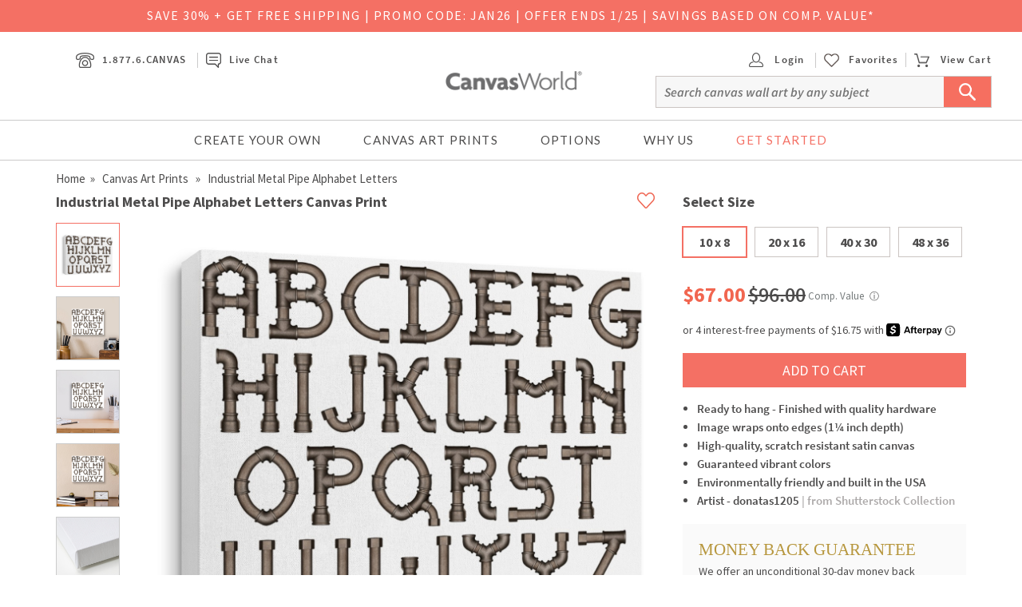

--- FILE ---
content_type: text/html; charset=UTF-8
request_url: https://www.canvasworld.com/canvas-prints/industrial-metal-pipe-alphabet-letters-i414521983-s1
body_size: 57057
content:

<!DOCTYPE html>
<html class="no-js">
    <head>
                <script type="application/json" fncls="fnparams-dede7cc5-15fd-4c75-a9f4-36c430ee3a99">
            {
                "f":"667f47958fc9470da69df7b01ec08473",
                "s":"BRAINTREE_SIGNIN"
            }
        </script>
        <link rel="preconnect" href="https://commcontents1.planetart.com">
        <link rel="preconnect" href="https://commcontents2.planetart.com">
        <link rel="preconnect" href="https://commcontents3.planetart.com">

        <link rel="preconnect" href="https://cdn3.canvasworld.com">
        <link rel="preconnect" href="https://cdn.simplytoimpress.com">
        <link rel="preconnect" href="https://maxcdn.bootstrapcdn.com">

        
        <link rel="preconnect" href="https://cdn.canvasworld.com" />
<script>
    window.delayJs = window.delayJs || [];
    var isLighthouse = "0";
    (function(){
        var oldOnError = window.onerror;
        var currentElement = null;
        var eventTime = null;

        var events = ['click', 'touchstart', 'keydown'];

        events.forEach(function(event) {
            document.addEventListener(event, function(e) {
                currentElement = e.target;
                eventTime = new Date().getTime();
            }, true);
        });

        function getDomPath(element) {
            // If there's no element passed, return an empty string
            if (!element) return '';

            let path = [];

            // Traverse up the DOM tree
            while (element) {
                let tag = element.tagName.toLowerCase();

                // If the element has an ID, append it to the tag
                if (element.id) {
                    tag += `#${element.id}`;
                } else {
                    // For sibling elements, find the index among siblings of the same tag
                    let sibling = element;
                    let index = 1; // Count starts from 1 for the nth-child CSS selector

                    while (sibling.previousElementSibling) {
                        sibling = sibling.previousElementSibling;
                        if (sibling.tagName.toLowerCase() === tag) {
                            index++;
                        }
                    }

                    // Add nth-child for non-ID elements if there's more than one of this tag
                    if (index > 1) {
                        tag += `:nth-child(${index})`;
                    }
                }

                path.unshift(tag); // Add tag at the start of the array
                element = element.parentElement; // Move to the parent element
            }

            return path.join(' > '); // Join the tags with ' > ' to form the path
        }

        function getCurrentElement() {
            if (!currentElement) {
                return null;
            }

            // return the element if it was clicked less than 1 second ago
            if (new Date().getTime() - eventTime < 1000) {
                return currentElement;
            }
        }

        function send(type, data)
        {
            if (navigator.sendBeacon) {
                var formData = new FormData();
                formData.append("type", type);
                formData.append("msg", JSON.stringify(data));
                navigator.sendBeacon("/webservices/logJs.php", formData);
            } else {
                (new Image()).src = "/webservices/logJs.php?type=" + type + "&msg=" + encodeURIComponent(JSON.stringify(data));
            }
        }

        window.onerror = function(){
            if (window.console) {
                console.log(arguments);
            }

            var el = getCurrentElement();

            send("JSError", {
                "type": "error",
                "msg": arguments[0],
                "url": arguments[1],
                "lineno": arguments[2],
                "colno": arguments[3],
                "error": arguments[4],
                "trace": arguments[4] && arguments[4].stack,
                "element": el && getDomPath(el),
                "readyState": document.readyState,
                "time": new Date().getTime(),
            });

            if (oldOnError) {
                oldOnError.apply(this, arguments);
            }

            return false;
        };

    })();

    function getcookie ( cookieName ) {
        var results = document.cookie.match ( '(^|;) ?' + cookieName + '=([^;]*)(;|$)' );
        if ( results )
            return ( unescape ( results[2] ) );
        else
            return '';
    }


</script>


<!-- Common JS START -->
<script>
var CDN = 'https://cdn.canvasworld.com';
var SITE_ID = 3;var isHtml5Supported = typeof(Worker) !== 'undefined' ? 1 : 0; var SITE_CURRENCY_SYMBOL = '$';
var TOLLFREE_PHONE = '1-877-622-6827';	var NEW_IPS_ENABLED = 1;
	var VER_JS_CSS = '39ae118404ae416e9be534123f7a141652db539f';
	var ARTPRINT_MOUNTING_STANDARD_MOUNT = 'SF';
	var ARTPRINT_MOUNTING_FLOATING_STRAIGHT = 'FS';
	var ARTPRINT_MOUNTING_FLOATING_DECKLE = 'FD';
	var ARTPRINT_MOUNTING_MAT = 'MAT';
	var LOG_JS_ERROR = false;
	var WHITE_LOGO_THRESHOLD = '0.62';
	var mobile_single_photo_designer = false;
	var ucd_responsive = false;
	var mobile_dc_designer = false;
	var is_mobile_phone = 0;
	var OPEN_HISTORY_BUTTONS_IN_ANDROID_FBAPP = false;
	var IPS_URL = 'https://ips02.planetart.com';
	var IMAGE_FORMATS_SUPPORTED = ["jpg","jpeg","png","tiff","tif","heic","gif"];
	var SITE_BASE = "";
	var THIRD_PARTY_IS_NOT_TRACKING = false;
	var TRAFFIC_TYPE = 'default';
</script><script src="/scripts/compiled/template_common_39ae118404ae416e9be534123f7a141652db539f_desktop_cw_detail.min.js?39ae118404ae416e9be534123f7a141652db539f" type="application/javascript"></script>

<!-- Common JS END -->
<meta http-equiv="X-UA-Compatible" content="IE=edge,chrome=1">
<meta http-equiv="Content-Type" content="text/html; charset=utf-8"/>
<meta name="format-detection" content="telephone=no"/>
<title> Industrial Metal Pipe Alphabet Letters Canvas Print | CanvasWorld</title>
<meta name="description" content="Industrial Metal Pipe Alphabet Letters canvas print. This professionally printed, durable canvas is hand-built in the USA. Enjoy our 30-day money back guarantee!" />
<link rel="canonical" href="https://www.canvasworld.com/canvas-prints/industrial-metal-pipe-alphabet-letters-i414521983-s1" />
<!-- CSS START -->
<!-- CSS END -->
<!-- JS START -->
<script src="/scripts/js/jquery.zoom.js?39ae118404ae416e9be534123f7a141652db539f&amp;39ae118404ae416e9be534123f7a141652db539f" type="application/javascript"></script>

<!-- JS END -->

<script type="text/javascript">
var _sf_startpt=(new Date()).getTime();

/*! loadCSS. [c]2017 Filament Group, Inc. MIT License */
(function(w){
    "use strict";
    /* exported loadCSS */
    var loadCSS = function( href, before, media , callback, isFont){
        // Needn't to load font css when running in light house
        if (window.isLighthouse != 0) {
            if (href.indexOf("font") != -1) {
                return ;
            }

            if (href.indexOf("font") !== -1) {
                return ;
            }
        }

        // Arguments explained:
        // `href` [REQUIRED] is the URL for your CSS file.
        // `before` [OPTIONAL] is the element the script should use as a reference for injecting our stylesheet <link> before
        // By default, loadCSS attempts to inject the link after the last stylesheet or script in the DOM. However, you might desire a more specific location in your document.
        // `media` [OPTIONAL] is the media type or query of the stylesheet. By default it will be 'all'
        var doc = w.document;
        var ss = doc.createElement( "link" );
        var ref;
        if( before ){
            ref = before;
        }
        else {
            var refs = ( doc.body || doc.getElementsByTagName( "head" )[ 0 ] ).childNodes;
            ref = refs[ refs.length - 1];
        }

        var sheets = doc.styleSheets;
        ss.rel = "stylesheet";
        ss.href = href;
        ss.onload = callback;
        // temporarily set media to something inapplicable to ensure it'll fetch without blocking render
        ss.media = "only x";

        // wait until body is defined before injecting link. This ensures a non-blocking load in IE11.
        function ready( cb ){
            if( doc.body ){
                return cb();
            }
            setTimeout(function(){
                ready( cb );
            });
        }
        // Inject link
        // Note: the ternary preserves the existing behavior of "before" argument, but we could choose to change the argument to "after" in a later release and standardize on ref.nextSibling for all refs
        // Note: `insertBefore` is used instead of `appendChild`, for safety re: http://www.paulirish.com/2011/surefire-dom-element-insertion/
        ready( function(){
            ref.parentNode.insertBefore( ss, ( before ? ref : ref.nextSibling ) );
        });
        // A method (exposed on return object for external use) that mimics onload by polling document.styleSheets until it includes the new sheet.
        var onloadcssdefined = function( cb ){
            var resolvedHref = ss.href;
            var i = sheets.length;
            while( i-- ){
                if( sheets[ i ].href === resolvedHref ){
                    return cb();
                }
            }
            setTimeout(function() {
                onloadcssdefined( cb );
            });
        };

        function loadCB(){
            if( ss.addEventListener ){
                ss.removeEventListener( "load", loadCB );
            }
            ss.media = media || "all";
        }

        // once loaded, set link's media back to `all` so that the stylesheet applies once it loads
        if( ss.addEventListener ){
            ss.addEventListener( "load", loadCB);
        } else {
            ss.onloadcssdefined = onloadcssdefined;
            onloadcssdefined( loadCB );
        }

        return ss;
    };
    // commonjs
    if( typeof exports !== "undefined" ){
        exports.loadCSS = loadCSS;
    }
	else {
        w.loadCSS = loadCSS;
    }
}( typeof global !== "undefined" ? global : this ));
</script>






<link rel="icon" sizes="192x192" href="https://cdn1.canvasworld.com/images/icons/touch/180x180.png?v=3"> <!-- For Chrome for Android: -->
<link rel="icon" sizes="180x180" href="https://cdn1.canvasworld.com/images/icons/touch/180x180.png?v=3">
<link rel="apple-touch-icon-precomposed" sizes="180x180" href="https://cdn1.canvasworld.com/images/icons/touch/180x180.png?v=3">
<link rel="apple-touch-icon-precomposed" sizes="167x167" href="https://cdn3.canvasworld.com/images/icons/touch/167x167.png?v=3">
<link rel="apple-touch-icon-precomposed" sizes="152x152" href="https://cdn3.canvasworld.com/images/icons/touch/152x152.png?v=3">
<link rel="apple-touch-icon-precomposed" sizes="144x144" href="https://cdn3.canvasworld.com/images/icons/touch/152x152.png?v=3">
<link rel="apple-touch-icon-precomposed" sizes="120x120" href="https://cdn3.canvasworld.com/images/icons/touch/120x120.png?v=3">
<link rel="apple-touch-icon-precomposed" sizes="114x114" href="https://cdn3.canvasworld.com/images/icons/touch/120x120.png?v=3">
<link rel="apple-touch-icon-precomposed" sizes="76x76" href="https://cdn2.canvasworld.com/images/icons/touch/76x76.png?v=3">
<link rel="apple-touch-icon-precomposed" sizes="72x72" href="https://cdn2.canvasworld.com/images/icons/touch/76x76.png?v=3">
<link rel="apple-touch-icon-precomposed" href="https://cdn3.canvasworld.com/images/icons/touch/60x60.png?v=3">



        <link rel="icon" href="/favicon.ico" type="image/x-icon" />
        <link rel="shortcut icon" href="/favicon.ico" type="image/x-icon" />
                <meta name="viewport" content="width=1170">
                <meta http-equiv="Content-Style-Type" content="text/css" />
        <meta http-equiv="Content-Script-Type" content="text/javascript" />
        
        <!-- To improve pagespeed socre, move /scripts/bootstrap/css/bootstrap.3.3.6.min.css content to inline here -->
        <style type="text/css">
            /*!
 * Bootstrap v3.3.6 (http://getbootstrap.com)
 * Copyright 2011-2015 Twitter, Inc.
 * Licensed under MIT (https://github.com/twbs/bootstrap/blob/master/LICENSE)
 *//*! normalize.css v3.0.3 | MIT License | github.com/necolas/normalize.css */html{font-family:sans-serif;-webkit-text-size-adjust:100%;-ms-text-size-adjust:100%}body{margin:0}article,aside,details,figcaption,figure,footer,header,hgroup,main,menu,nav,section,summary{display:block}audio,canvas,progress,video{display:inline-block;vertical-align:baseline}audio:not([controls]){display:none;height:0}[hidden],template{display:none}a{background-color:transparent}a:active,a:hover{outline:0}abbr[title]{border-bottom:1px dotted}b,strong{font-weight:700}dfn{font-style:italic}h1{margin:.67em 0;font-size:2em}mark{color:#000;background:#ff0}small{font-size:80%}sub,sup{position:relative;font-size:75%;line-height:0;vertical-align:baseline}sup{top:-.5em}sub{bottom:-.25em}img{border:0}svg:not(:root){overflow:hidden}figure{margin:1em 40px}hr{height:0;-webkit-box-sizing:content-box;-moz-box-sizing:content-box;box-sizing:content-box}pre{overflow:auto}code,kbd,pre,samp{font-family:monospace,monospace;font-size:1em}button,input,optgroup,select,textarea{margin:0;font:inherit;color:inherit}button{overflow:visible}button,select{text-transform:none}button,html input[type=button],input[type=reset],input[type=submit]{-webkit-appearance:button;cursor:pointer}button[disabled],html input[disabled]{cursor:default}button::-moz-focus-inner,input::-moz-focus-inner{padding:0;border:0}input{line-height:normal}input[type=checkbox],input[type=radio]{-webkit-box-sizing:border-box;-moz-box-sizing:border-box;box-sizing:border-box;padding:0}input[type=number]::-webkit-inner-spin-button,input[type=number]::-webkit-outer-spin-button{height:auto}input[type=search]{-webkit-box-sizing:content-box;-moz-box-sizing:content-box;box-sizing:content-box;-webkit-appearance:textfield}input[type=search]::-webkit-search-cancel-button,input[type=search]::-webkit-search-decoration{-webkit-appearance:none}fieldset{padding:.35em .625em .75em;margin:0 2px;border:1px solid silver}legend{padding:0;border:0}textarea{overflow:auto}optgroup{font-weight:700}table{border-spacing:0;border-collapse:collapse}td,th{padding:0}/*! Source: https://github.com/h5bp/html5-boilerplate/blob/master/src/css/main.css */@media print{*,:after,:before{color:#000!important;text-shadow:none!important;background:0 0!important;-webkit-box-shadow:none!important;box-shadow:none!important}a,a:visited{text-decoration:underline}a[href]:after{content:" (" attr(href) ")"}abbr[title]:after{content:" (" attr(title) ")"}a[href^="javascript:"]:after,a[href^="#"]:after{content:""}blockquote,pre{border:1px solid #999;page-break-inside:avoid}thead{display:table-header-group}img,tr{page-break-inside:avoid}img{max-width:100%!important}h2,h3,p{orphans:3;widows:3}h2,h3{page-break-after:avoid}.navbar{display:none}.btn>.caret,.dropup>.btn>.caret{border-top-color:#000!important}.label{border:1px solid #000}.table{border-collapse:collapse!important}.table td,.table th{background-color:#fff!important}.table-bordered td,.table-bordered th{border:1px solid #ddd!important}}@font-face{font-family:'Glyphicons Halflings';src:url(//cdn.simplytoimpress.com/images/fonts/bootstrap/glyphicons-halflings-regular.eot);src:url(//cdn.simplytoimpress.com/images/fonts/bootstrap/glyphicons-halflings-regular.eot?#iefix) format('embedded-opentype'),url(//cdn.simplytoimpress.com/images/fonts/bootstrap/glyphicons-halflings-regular.woff2) format('woff2'),url(//cdn.simplytoimpress.com/images/fonts/bootstrap/glyphicons-halflings-regular.woff) format('woff'),url(//cdn.simplytoimpress.com/images/fonts/bootstrap/glyphicons-halflings-regular.ttf) format('truetype'),url(//cdn.simplytoimpress.com/images/fonts/bootstrap/glyphicons-halflings-regular.svg#glyphicons_halflingsregular) format('svg')}.glyphicon{position:relative;top:1px;display:inline-block;font-family:'Glyphicons Halflings';font-style:normal;font-weight:400;line-height:1;-webkit-font-smoothing:antialiased;-moz-osx-font-smoothing:grayscale}.glyphicon-asterisk:before{content:"\002a"}.glyphicon-plus:before{content:"\002b"}.glyphicon-eur:before,.glyphicon-euro:before{content:"\20ac"}.glyphicon-minus:before{content:"\2212"}.glyphicon-cloud:before{content:"\2601"}.glyphicon-envelope:before{content:"\2709"}.glyphicon-pencil:before{content:"\270f"}.glyphicon-glass:before{content:"\e001"}.glyphicon-music:before{content:"\e002"}.glyphicon-search:before{content:"\e003"}.glyphicon-heart:before{content:"\e005"}.glyphicon-star:before{content:"\e006"}.glyphicon-star-empty:before{content:"\e007"}.glyphicon-user:before{content:"\e008"}.glyphicon-film:before{content:"\e009"}.glyphicon-th-large:before{content:"\e010"}.glyphicon-th:before{content:"\e011"}.glyphicon-th-list:before{content:"\e012"}.glyphicon-ok:before{content:"\e013"}.glyphicon-remove:before{content:"\e014"}.glyphicon-zoom-in:before{content:"\e015"}.glyphicon-zoom-out:before{content:"\e016"}.glyphicon-off:before{content:"\e017"}.glyphicon-signal:before{content:"\e018"}.glyphicon-cog:before{content:"\e019"}.glyphicon-trash:before{content:"\e020"}.glyphicon-home:before{content:"\e021"}.glyphicon-file:before{content:"\e022"}.glyphicon-time:before{content:"\e023"}.glyphicon-road:before{content:"\e024"}.glyphicon-download-alt:before{content:"\e025"}.glyphicon-download:before{content:"\e026"}.glyphicon-upload:before{content:"\e027"}.glyphicon-inbox:before{content:"\e028"}.glyphicon-play-circle:before{content:"\e029"}.glyphicon-repeat:before{content:"\e030"}.glyphicon-refresh:before{content:"\e031"}.glyphicon-list-alt:before{content:"\e032"}.glyphicon-lock:before{content:"\e033"}.glyphicon-flag:before{content:"\e034"}.glyphicon-headphones:before{content:"\e035"}.glyphicon-volume-off:before{content:"\e036"}.glyphicon-volume-down:before{content:"\e037"}.glyphicon-volume-up:before{content:"\e038"}.glyphicon-qrcode:before{content:"\e039"}.glyphicon-barcode:before{content:"\e040"}.glyphicon-tag:before{content:"\e041"}.glyphicon-tags:before{content:"\e042"}.glyphicon-book:before{content:"\e043"}.glyphicon-bookmark:before{content:"\e044"}.glyphicon-print:before{content:"\e045"}.glyphicon-camera:before{content:"\e046"}.glyphicon-font:before{content:"\e047"}.glyphicon-bold:before{content:"\e048"}.glyphicon-italic:before{content:"\e049"}.glyphicon-text-height:before{content:"\e050"}.glyphicon-text-width:before{content:"\e051"}.glyphicon-align-left:before{content:"\e052"}.glyphicon-align-center:before{content:"\e053"}.glyphicon-align-right:before{content:"\e054"}.glyphicon-align-justify:before{content:"\e055"}.glyphicon-list:before{content:"\e056"}.glyphicon-indent-left:before{content:"\e057"}.glyphicon-indent-right:before{content:"\e058"}.glyphicon-facetime-video:before{content:"\e059"}.glyphicon-picture:before{content:"\e060"}.glyphicon-map-marker:before{content:"\e062"}.glyphicon-adjust:before{content:"\e063"}.glyphicon-tint:before{content:"\e064"}.glyphicon-edit:before{content:"\e065"}.glyphicon-share:before{content:"\e066"}.glyphicon-check:before{content:"\e067"}.glyphicon-move:before{content:"\e068"}.glyphicon-step-backward:before{content:"\e069"}.glyphicon-fast-backward:before{content:"\e070"}.glyphicon-backward:before{content:"\e071"}.glyphicon-play:before{content:"\e072"}.glyphicon-pause:before{content:"\e073"}.glyphicon-stop:before{content:"\e074"}.glyphicon-forward:before{content:"\e075"}.glyphicon-fast-forward:before{content:"\e076"}.glyphicon-step-forward:before{content:"\e077"}.glyphicon-eject:before{content:"\e078"}.glyphicon-chevron-left:before{content:"\e079"}.glyphicon-chevron-right:before{content:"\e080"}.glyphicon-plus-sign:before{content:"\e081"}.glyphicon-minus-sign:before{content:"\e082"}.glyphicon-remove-sign:before{content:"\e083"}.glyphicon-ok-sign:before{content:"\e084"}.glyphicon-question-sign:before{content:"\e085"}.glyphicon-info-sign:before{content:"\e086"}.glyphicon-screenshot:before{content:"\e087"}.glyphicon-remove-circle:before{content:"\e088"}.glyphicon-ok-circle:before{content:"\e089"}.glyphicon-ban-circle:before{content:"\e090"}.glyphicon-arrow-left:before{content:"\e091"}.glyphicon-arrow-right:before{content:"\e092"}.glyphicon-arrow-up:before{content:"\e093"}.glyphicon-arrow-down:before{content:"\e094"}.glyphicon-share-alt:before{content:"\e095"}.glyphicon-resize-full:before{content:"\e096"}.glyphicon-resize-small:before{content:"\e097"}.glyphicon-exclamation-sign:before{content:"\e101"}.glyphicon-gift:before{content:"\e102"}.glyphicon-leaf:before{content:"\e103"}.glyphicon-fire:before{content:"\e104"}.glyphicon-eye-open:before{content:"\e105"}.glyphicon-eye-close:before{content:"\e106"}.glyphicon-warning-sign:before{content:"\e107"}.glyphicon-plane:before{content:"\e108"}.glyphicon-calendar:before{content:"\e109"}.glyphicon-random:before{content:"\e110"}.glyphicon-comment:before{content:"\e111"}.glyphicon-magnet:before{content:"\e112"}.glyphicon-chevron-up:before{content:"\e113"}.glyphicon-chevron-down:before{content:"\e114"}.glyphicon-retweet:before{content:"\e115"}.glyphicon-shopping-cart:before{content:"\e116"}.glyphicon-folder-close:before{content:"\e117"}.glyphicon-folder-open:before{content:"\e118"}.glyphicon-resize-vertical:before{content:"\e119"}.glyphicon-resize-horizontal:before{content:"\e120"}.glyphicon-hdd:before{content:"\e121"}.glyphicon-bullhorn:before{content:"\e122"}.glyphicon-bell:before{content:"\e123"}.glyphicon-certificate:before{content:"\e124"}.glyphicon-thumbs-up:before{content:"\e125"}.glyphicon-thumbs-down:before{content:"\e126"}.glyphicon-hand-right:before{content:"\e127"}.glyphicon-hand-left:before{content:"\e128"}.glyphicon-hand-up:before{content:"\e129"}.glyphicon-hand-down:before{content:"\e130"}.glyphicon-circle-arrow-right:before{content:"\e131"}.glyphicon-circle-arrow-left:before{content:"\e132"}.glyphicon-circle-arrow-up:before{content:"\e133"}.glyphicon-circle-arrow-down:before{content:"\e134"}.glyphicon-globe:before{content:"\e135"}.glyphicon-wrench:before{content:"\e136"}.glyphicon-tasks:before{content:"\e137"}.glyphicon-filter:before{content:"\e138"}.glyphicon-briefcase:before{content:"\e139"}.glyphicon-fullscreen:before{content:"\e140"}.glyphicon-dashboard:before{content:"\e141"}.glyphicon-paperclip:before{content:"\e142"}.glyphicon-heart-empty:before{content:"\e143"}.glyphicon-link:before{content:"\e144"}.glyphicon-phone:before{content:"\e145"}.glyphicon-pushpin:before{content:"\e146"}.glyphicon-usd:before{content:"\e148"}.glyphicon-gbp:before{content:"\e149"}.glyphicon-sort:before{content:"\e150"}.glyphicon-sort-by-alphabet:before{content:"\e151"}.glyphicon-sort-by-alphabet-alt:before{content:"\e152"}.glyphicon-sort-by-order:before{content:"\e153"}.glyphicon-sort-by-order-alt:before{content:"\e154"}.glyphicon-sort-by-attributes:before{content:"\e155"}.glyphicon-sort-by-attributes-alt:before{content:"\e156"}.glyphicon-unchecked:before{content:"\e157"}.glyphicon-expand:before{content:"\e158"}.glyphicon-collapse-down:before{content:"\e159"}.glyphicon-collapse-up:before{content:"\e160"}.glyphicon-log-in:before{content:"\e161"}.glyphicon-flash:before{content:"\e162"}.glyphicon-log-out:before{content:"\e163"}.glyphicon-new-window:before{content:"\e164"}.glyphicon-record:before{content:"\e165"}.glyphicon-save:before{content:"\e166"}.glyphicon-open:before{content:"\e167"}.glyphicon-saved:before{content:"\e168"}.glyphicon-import:before{content:"\e169"}.glyphicon-export:before{content:"\e170"}.glyphicon-send:before{content:"\e171"}.glyphicon-floppy-disk:before{content:"\e172"}.glyphicon-floppy-saved:before{content:"\e173"}.glyphicon-floppy-remove:before{content:"\e174"}.glyphicon-floppy-save:before{content:"\e175"}.glyphicon-floppy-open:before{content:"\e176"}.glyphicon-credit-card:before{content:"\e177"}.glyphicon-transfer:before{content:"\e178"}.glyphicon-cutlery:before{content:"\e179"}.glyphicon-header:before{content:"\e180"}.glyphicon-compressed:before{content:"\e181"}.glyphicon-earphone:before{content:"\e182"}.glyphicon-phone-alt:before{content:"\e183"}.glyphicon-tower:before{content:"\e184"}.glyphicon-stats:before{content:"\e185"}.glyphicon-sd-video:before{content:"\e186"}.glyphicon-hd-video:before{content:"\e187"}.glyphicon-subtitles:before{content:"\e188"}.glyphicon-sound-stereo:before{content:"\e189"}.glyphicon-sound-dolby:before{content:"\e190"}.glyphicon-sound-5-1:before{content:"\e191"}.glyphicon-sound-6-1:before{content:"\e192"}.glyphicon-sound-7-1:before{content:"\e193"}.glyphicon-copyright-mark:before{content:"\e194"}.glyphicon-registration-mark:before{content:"\e195"}.glyphicon-cloud-download:before{content:"\e197"}.glyphicon-cloud-upload:before{content:"\e198"}.glyphicon-tree-conifer:before{content:"\e199"}.glyphicon-tree-deciduous:before{content:"\e200"}.glyphicon-cd:before{content:"\e201"}.glyphicon-save-file:before{content:"\e202"}.glyphicon-open-file:before{content:"\e203"}.glyphicon-level-up:before{content:"\e204"}.glyphicon-copy:before{content:"\e205"}.glyphicon-paste:before{content:"\e206"}.glyphicon-alert:before{content:"\e209"}.glyphicon-equalizer:before{content:"\e210"}.glyphicon-king:before{content:"\e211"}.glyphicon-queen:before{content:"\e212"}.glyphicon-pawn:before{content:"\e213"}.glyphicon-bishop:before{content:"\e214"}.glyphicon-knight:before{content:"\e215"}.glyphicon-baby-formula:before{content:"\e216"}.glyphicon-tent:before{content:"\26fa"}.glyphicon-blackboard:before{content:"\e218"}.glyphicon-bed:before{content:"\e219"}.glyphicon-apple:before{content:"\f8ff"}.glyphicon-erase:before{content:"\e221"}.glyphicon-hourglass:before{content:"\231b"}.glyphicon-lamp:before{content:"\e223"}.glyphicon-duplicate:before{content:"\e224"}.glyphicon-piggy-bank:before{content:"\e225"}.glyphicon-scissors:before{content:"\e226"}.glyphicon-bitcoin:before{content:"\e227"}.glyphicon-btc:before{content:"\e227"}.glyphicon-xbt:before{content:"\e227"}.glyphicon-yen:before{content:"\00a5"}.glyphicon-jpy:before{content:"\00a5"}.glyphicon-ruble:before{content:"\20bd"}.glyphicon-rub:before{content:"\20bd"}.glyphicon-scale:before{content:"\e230"}.glyphicon-ice-lolly:before{content:"\e231"}.glyphicon-ice-lolly-tasted:before{content:"\e232"}.glyphicon-education:before{content:"\e233"}.glyphicon-option-horizontal:before{content:"\e234"}.glyphicon-option-vertical:before{content:"\e235"}.glyphicon-menu-hamburger:before{content:"\e236"}.glyphicon-modal-window:before{content:"\e237"}.glyphicon-oil:before{content:"\e238"}.glyphicon-grain:before{content:"\e239"}.glyphicon-sunglasses:before{content:"\e240"}.glyphicon-text-size:before{content:"\e241"}.glyphicon-text-color:before{content:"\e242"}.glyphicon-text-background:before{content:"\e243"}.glyphicon-object-align-top:before{content:"\e244"}.glyphicon-object-align-bottom:before{content:"\e245"}.glyphicon-object-align-horizontal:before{content:"\e246"}.glyphicon-object-align-left:before{content:"\e247"}.glyphicon-object-align-vertical:before{content:"\e248"}.glyphicon-object-align-right:before{content:"\e249"}.glyphicon-triangle-right:before{content:"\e250"}.glyphicon-triangle-left:before{content:"\e251"}.glyphicon-triangle-bottom:before{content:"\e252"}.glyphicon-triangle-top:before{content:"\e253"}.glyphicon-console:before{content:"\e254"}.glyphicon-superscript:before{content:"\e255"}.glyphicon-subscript:before{content:"\e256"}.glyphicon-menu-left:before{content:"\e257"}.glyphicon-menu-right:before{content:"\e258"}.glyphicon-menu-down:before{content:"\e259"}.glyphicon-menu-up:before{content:"\e260"}*{-webkit-box-sizing:border-box;-moz-box-sizing:border-box;box-sizing:border-box}:after,:before{-webkit-box-sizing:border-box;-moz-box-sizing:border-box;box-sizing:border-box}html{font-size:10px;-webkit-tap-highlight-color:rgba(0,0,0,0)}body{font-family:"Helvetica Neue",Helvetica,Arial,sans-serif;font-size:14px;line-height:1.42857143;color:#333;background-color:#fff}button,input,select,textarea{font-family:inherit;font-size:inherit;line-height:inherit}a{color:#337ab7;text-decoration:none}a:focus{outline:thin dotted;outline:5px auto -webkit-focus-ring-color;outline-offset:-2px}figure{margin:0}img{vertical-align:middle}.carousel-inner>.item>a>img,.carousel-inner>.item>img,.img-responsive,.thumbnail a>img,.thumbnail>img{display:block;max-width:100%;height:auto}.img-rounded{border-radius:6px}.img-thumbnail{display:inline-block;max-width:100%;height:auto;padding:4px;line-height:1.42857143;background-color:#fff;border:1px solid #ddd;border-radius:4px;-webkit-transition:all .2s ease-in-out;-o-transition:all .2s ease-in-out;transition:all .2s ease-in-out}.img-circle{border-radius:50%}hr{margin-top:20px;margin-bottom:20px;border:0;border-top:1px solid #eee}.sr-only{position:absolute;width:1px;height:1px;padding:0;margin:-1px;overflow:hidden;clip:rect(0,0,0,0);border:0}.sr-only-focusable:active,.sr-only-focusable:focus{position:static;width:auto;height:auto;margin:0;overflow:visible;clip:auto}[role=button]{cursor:pointer}.h1,.h2,.h3,.h4,.h5,.h6,h1,h2,h3,h4,h5,h6{font-family:inherit;font-weight:500;line-height:1.1;color:inherit}.h1 .small,.h1 small,.h2 .small,.h2 small,.h3 .small,.h3 small,.h4 .small,.h4 small,.h5 .small,.h5 small,.h6 .small,.h6 small,h1 .small,h1 small,h2 .small,h2 small,h3 .small,h3 small,h4 .small,h4 small,h5 .small,h5 small,h6 .small,h6 small{font-weight:400;line-height:1;color:#777}.h1,.h2,.h3,h1,h2,h3{margin-top:20px;margin-bottom:10px}.h1 .small,.h1 small,.h2 .small,.h2 small,.h3 .small,.h3 small,h1 .small,h1 small,h2 .small,h2 small,h3 .small,h3 small{font-size:65%}.h4,.h5,.h6,h4,h5,h6{margin-top:10px;margin-bottom:10px}.h4 .small,.h4 small,.h5 .small,.h5 small,.h6 .small,.h6 small,h4 .small,h4 small,h5 .small,h5 small,h6 .small,h6 small{font-size:75%}.h1,h1{font-size:36px}.h2,h2{font-size:30px}.h3,h3{font-size:24px}.h4,h4{font-size:18px}.h5,h5{font-size:14px}.h6,h6{font-size:12px}p{margin:0 0 10px}.lead{margin-bottom:20px;font-size:16px;font-weight:300;line-height:1.4}@media (min-width:768px){.lead{font-size:21px}}.small,small{font-size:85%}.mark,mark{padding:.2em;background-color:#fcf8e3}.text-left{text-align:left}.text-right{text-align:right}.text-center{text-align:center}.text-justify{text-align:justify}.text-nowrap{white-space:nowrap}.text-lowercase{text-transform:lowercase}.text-uppercase{text-transform:uppercase}.text-capitalize{text-transform:capitalize}.text-muted{color:#777}.text-primary{color:#337ab7}a.text-primary:focus,a.text-primary:hover{color:#286090}.text-success{color:#3c763d}a.text-success:focus,a.text-success:hover{color:#2b542c}.text-info{color:#31708f}a.text-info:focus,a.text-info:hover{color:#245269}.text-warning{color:#8a6d3b}a.text-warning:focus,a.text-warning:hover{color:#66512c}.text-danger{color:#a94442}a.text-danger:focus,a.text-danger:hover{color:#843534}.bg-primary{color:#fff;background-color:#337ab7}a.bg-primary:focus,a.bg-primary:hover{background-color:#286090}.bg-success{background-color:#dff0d8}a.bg-success:focus,a.bg-success:hover{background-color:#c1e2b3}.bg-info{background-color:#d9edf7}a.bg-info:focus,a.bg-info:hover{background-color:#afd9ee}.bg-warning{background-color:#fcf8e3}a.bg-warning:focus,a.bg-warning:hover{background-color:#f7ecb5}.bg-danger{background-color:#f2dede}a.bg-danger:focus,a.bg-danger:hover{background-color:#e4b9b9}.page-header{padding-bottom:9px;margin:40px 0 20px;border-bottom:1px solid #eee}ol,ul{margin-top:0;margin-bottom:10px}ol ol,ol ul,ul ol,ul ul{margin-bottom:0}.list-unstyled{padding-left:0;list-style:none}.list-inline{padding-left:0;margin-left:-5px;list-style:none}.list-inline>li{display:inline-block;padding-right:5px;padding-left:5px}dl{margin-top:0;margin-bottom:20px}dd,dt{line-height:1.42857143}dt{font-weight:700}dd{margin-left:0}@media (min-width:768px){.dl-horizontal dt{float:left;width:160px;overflow:hidden;clear:left;text-align:right;text-overflow:ellipsis;white-space:nowrap}.dl-horizontal dd{margin-left:180px}}abbr[data-original-title],abbr[title]{cursor:help;border-bottom:1px dotted #777}.initialism{font-size:90%;text-transform:uppercase}blockquote{padding:10px 20px;margin:0 0 20px;font-size:17.5px;border-left:5px solid #eee}blockquote ol:last-child,blockquote p:last-child,blockquote ul:last-child{margin-bottom:0}blockquote .small,blockquote footer,blockquote small{display:block;font-size:80%;line-height:1.42857143;color:#777}blockquote .small:before,blockquote footer:before,blockquote small:before{content:'\2014 \00A0'}.blockquote-reverse,blockquote.pull-right{padding-right:15px;padding-left:0;text-align:right;border-right:5px solid #eee;border-left:0}.blockquote-reverse .small:before,.blockquote-reverse footer:before,.blockquote-reverse small:before,blockquote.pull-right .small:before,blockquote.pull-right footer:before,blockquote.pull-right small:before{content:''}.blockquote-reverse .small:after,.blockquote-reverse footer:after,.blockquote-reverse small:after,blockquote.pull-right .small:after,blockquote.pull-right footer:after,blockquote.pull-right small:after{content:'\00A0 \2014'}address{margin-bottom:20px;font-style:normal;line-height:1.42857143}code,kbd,pre,samp{font-family:Menlo,Monaco,Consolas,"Courier New",monospace}code{padding:2px 4px;font-size:90%;color:#c7254e;background-color:#f9f2f4;border-radius:4px}kbd{padding:2px 4px;font-size:90%;color:#fff;background-color:#333;border-radius:3px;-webkit-box-shadow:inset 0 -1px 0 rgba(0,0,0,.25);box-shadow:inset 0 -1px 0 rgba(0,0,0,.25)}kbd kbd{padding:0;font-size:100%;font-weight:700;-webkit-box-shadow:none;box-shadow:none}pre{display:block;padding:9.5px;margin:0 0 10px;font-size:13px;line-height:1.42857143;color:#333;word-break:break-all;word-wrap:break-word;background-color:#f5f5f5;border:1px solid #ccc;border-radius:4px}pre code{padding:0;font-size:inherit;color:inherit;white-space:pre-wrap;background-color:transparent;border-radius:0}.pre-scrollable{max-height:340px;overflow-y:scroll}.container{padding-right:15px;padding-left:15px;margin-right:auto;margin-left:auto}@media (min-width:768px){.container{width:750px}}@media (min-width:992px){.container{width:970px}}@media (min-width:1200px){.container{width:1170px}}.container-fluid{padding-right:15px;padding-left:15px;margin-right:auto;margin-left:auto}.row{margin-right:-15px;margin-left:-15px}.col-lg-1,.col-lg-10,.col-lg-11,.col-lg-12,.col-lg-2,.col-lg-3,.col-lg-4,.col-lg-5,.col-lg-6,.col-lg-7,.col-lg-8,.col-lg-9,.col-md-1,.col-md-10,.col-md-11,.col-md-12,.col-md-2,.col-md-3,.col-md-4,.col-md-5,.col-md-6,.col-md-7,.col-md-8,.col-md-9,.col-sm-1,.col-sm-10,.col-sm-11,.col-sm-12,.col-sm-2,.col-sm-3,.col-sm-4,.col-sm-5,.col-sm-6,.col-sm-7,.col-sm-8,.col-sm-9,.col-xs-1,.col-xs-10,.col-xs-11,.col-xs-12,.col-xs-2,.col-xs-3,.col-xs-4,.col-xs-5,.col-xs-6,.col-xs-7,.col-xs-8,.col-xs-9{position:relative;min-height:1px;padding-right:15px;padding-left:15px}.col-xs-1,.col-xs-10,.col-xs-11,.col-xs-12,.col-xs-2,.col-xs-3,.col-xs-4,.col-xs-5,.col-xs-6,.col-xs-7,.col-xs-8,.col-xs-9{float:left}.col-xs-12{width:100%}.col-xs-11{width:91.66666667%}.col-xs-10{width:83.33333333%}.col-xs-9{width:75%}.col-xs-8{width:66.66666667%}.col-xs-7{width:58.33333333%}.col-xs-6{width:50%}.col-xs-5{width:41.66666667%}.col-xs-4{width:33.33333333%}.col-xs-3{width:25%}.col-xs-2{width:16.66666667%}.col-xs-1{width:8.33333333%}.col-xs-pull-12{right:100%}.col-xs-pull-11{right:91.66666667%}.col-xs-pull-10{right:83.33333333%}.col-xs-pull-9{right:75%}.col-xs-pull-8{right:66.66666667%}.col-xs-pull-7{right:58.33333333%}.col-xs-pull-6{right:50%}.col-xs-pull-5{right:41.66666667%}.col-xs-pull-4{right:33.33333333%}.col-xs-pull-3{right:25%}.col-xs-pull-2{right:16.66666667%}.col-xs-pull-1{right:8.33333333%}.col-xs-pull-0{right:auto}.col-xs-push-12{left:100%}.col-xs-push-11{left:91.66666667%}.col-xs-push-10{left:83.33333333%}.col-xs-push-9{left:75%}.col-xs-push-8{left:66.66666667%}.col-xs-push-7{left:58.33333333%}.col-xs-push-6{left:50%}.col-xs-push-5{left:41.66666667%}.col-xs-push-4{left:33.33333333%}.col-xs-push-3{left:25%}.col-xs-push-2{left:16.66666667%}.col-xs-push-1{left:8.33333333%}.col-xs-push-0{left:auto}.col-xs-offset-12{margin-left:100%}.col-xs-offset-11{margin-left:91.66666667%}.col-xs-offset-10{margin-left:83.33333333%}.col-xs-offset-9{margin-left:75%}.col-xs-offset-8{margin-left:66.66666667%}.col-xs-offset-7{margin-left:58.33333333%}.col-xs-offset-6{margin-left:50%}.col-xs-offset-5{margin-left:41.66666667%}.col-xs-offset-4{margin-left:33.33333333%}.col-xs-offset-3{margin-left:25%}.col-xs-offset-2{margin-left:16.66666667%}.col-xs-offset-1{margin-left:8.33333333%}.col-xs-offset-0{margin-left:0}@media (min-width:768px){.col-sm-1,.col-sm-10,.col-sm-11,.col-sm-12,.col-sm-2,.col-sm-3,.col-sm-4,.col-sm-5,.col-sm-6,.col-sm-7,.col-sm-8,.col-sm-9{float:left}.col-sm-12{width:100%}.col-sm-11{width:91.66666667%}.col-sm-10{width:83.33333333%}.col-sm-9{width:75%}.col-sm-8{width:66.66666667%}.col-sm-7{width:58.33333333%}.col-sm-6{width:50%}.col-sm-5{width:41.66666667%}.col-sm-4{width:33.33333333%}.col-sm-3{width:25%}.col-sm-2{width:16.66666667%}.col-sm-1{width:8.33333333%}.col-sm-pull-12{right:100%}.col-sm-pull-11{right:91.66666667%}.col-sm-pull-10{right:83.33333333%}.col-sm-pull-9{right:75%}.col-sm-pull-8{right:66.66666667%}.col-sm-pull-7{right:58.33333333%}.col-sm-pull-6{right:50%}.col-sm-pull-5{right:41.66666667%}.col-sm-pull-4{right:33.33333333%}.col-sm-pull-3{right:25%}.col-sm-pull-2{right:16.66666667%}.col-sm-pull-1{right:8.33333333%}.col-sm-pull-0{right:auto}.col-sm-push-12{left:100%}.col-sm-push-11{left:91.66666667%}.col-sm-push-10{left:83.33333333%}.col-sm-push-9{left:75%}.col-sm-push-8{left:66.66666667%}.col-sm-push-7{left:58.33333333%}.col-sm-push-6{left:50%}.col-sm-push-5{left:41.66666667%}.col-sm-push-4{left:33.33333333%}.col-sm-push-3{left:25%}.col-sm-push-2{left:16.66666667%}.col-sm-push-1{left:8.33333333%}.col-sm-push-0{left:auto}.col-sm-offset-12{margin-left:100%}.col-sm-offset-11{margin-left:91.66666667%}.col-sm-offset-10{margin-left:83.33333333%}.col-sm-offset-9{margin-left:75%}.col-sm-offset-8{margin-left:66.66666667%}.col-sm-offset-7{margin-left:58.33333333%}.col-sm-offset-6{margin-left:50%}.col-sm-offset-5{margin-left:41.66666667%}.col-sm-offset-4{margin-left:33.33333333%}.col-sm-offset-3{margin-left:25%}.col-sm-offset-2{margin-left:16.66666667%}.col-sm-offset-1{margin-left:8.33333333%}.col-sm-offset-0{margin-left:0}}@media (min-width:992px){.col-md-1,.col-md-10,.col-md-11,.col-md-12,.col-md-2,.col-md-3,.col-md-4,.col-md-5,.col-md-6,.col-md-7,.col-md-8,.col-md-9{float:left}.col-md-12{width:100%}.col-md-11{width:91.66666667%}.col-md-10{width:83.33333333%}.col-md-9{width:75%}.col-md-8{width:66.66666667%}.col-md-7{width:58.33333333%}.col-md-6{width:50%}.col-md-5{width:41.66666667%}.col-md-4{width:33.33333333%}.col-md-3{width:25%}.col-md-2{width:16.66666667%}.col-md-1{width:8.33333333%}.col-md-pull-12{right:100%}.col-md-pull-11{right:91.66666667%}.col-md-pull-10{right:83.33333333%}.col-md-pull-9{right:75%}.col-md-pull-8{right:66.66666667%}.col-md-pull-7{right:58.33333333%}.col-md-pull-6{right:50%}.col-md-pull-5{right:41.66666667%}.col-md-pull-4{right:33.33333333%}.col-md-pull-3{right:25%}.col-md-pull-2{right:16.66666667%}.col-md-pull-1{right:8.33333333%}.col-md-pull-0{right:auto}.col-md-push-12{left:100%}.col-md-push-11{left:91.66666667%}.col-md-push-10{left:83.33333333%}.col-md-push-9{left:75%}.col-md-push-8{left:66.66666667%}.col-md-push-7{left:58.33333333%}.col-md-push-6{left:50%}.col-md-push-5{left:41.66666667%}.col-md-push-4{left:33.33333333%}.col-md-push-3{left:25%}.col-md-push-2{left:16.66666667%}.col-md-push-1{left:8.33333333%}.col-md-push-0{left:auto}.col-md-offset-12{margin-left:100%}.col-md-offset-11{margin-left:91.66666667%}.col-md-offset-10{margin-left:83.33333333%}.col-md-offset-9{margin-left:75%}.col-md-offset-8{margin-left:66.66666667%}.col-md-offset-7{margin-left:58.33333333%}.col-md-offset-6{margin-left:50%}.col-md-offset-5{margin-left:41.66666667%}.col-md-offset-4{margin-left:33.33333333%}.col-md-offset-3{margin-left:25%}.col-md-offset-2{margin-left:16.66666667%}.col-md-offset-1{margin-left:8.33333333%}.col-md-offset-0{margin-left:0}}@media (min-width:1200px){.col-lg-1,.col-lg-10,.col-lg-11,.col-lg-12,.col-lg-2,.col-lg-3,.col-lg-4,.col-lg-5,.col-lg-6,.col-lg-7,.col-lg-8,.col-lg-9{float:left}.col-lg-12{width:100%}.col-lg-11{width:91.66666667%}.col-lg-10{width:83.33333333%}.col-lg-9{width:75%}.col-lg-8{width:66.66666667%}.col-lg-7{width:58.33333333%}.col-lg-6{width:50%}.col-lg-5{width:41.66666667%}.col-lg-4{width:33.33333333%}.col-lg-3{width:25%}.col-lg-2{width:16.66666667%}.col-lg-1{width:8.33333333%}.col-lg-pull-12{right:100%}.col-lg-pull-11{right:91.66666667%}.col-lg-pull-10{right:83.33333333%}.col-lg-pull-9{right:75%}.col-lg-pull-8{right:66.66666667%}.col-lg-pull-7{right:58.33333333%}.col-lg-pull-6{right:50%}.col-lg-pull-5{right:41.66666667%}.col-lg-pull-4{right:33.33333333%}.col-lg-pull-3{right:25%}.col-lg-pull-2{right:16.66666667%}.col-lg-pull-1{right:8.33333333%}.col-lg-pull-0{right:auto}.col-lg-push-12{left:100%}.col-lg-push-11{left:91.66666667%}.col-lg-push-10{left:83.33333333%}.col-lg-push-9{left:75%}.col-lg-push-8{left:66.66666667%}.col-lg-push-7{left:58.33333333%}.col-lg-push-6{left:50%}.col-lg-push-5{left:41.66666667%}.col-lg-push-4{left:33.33333333%}.col-lg-push-3{left:25%}.col-lg-push-2{left:16.66666667%}.col-lg-push-1{left:8.33333333%}.col-lg-push-0{left:auto}.col-lg-offset-12{margin-left:100%}.col-lg-offset-11{margin-left:91.66666667%}.col-lg-offset-10{margin-left:83.33333333%}.col-lg-offset-9{margin-left:75%}.col-lg-offset-8{margin-left:66.66666667%}.col-lg-offset-7{margin-left:58.33333333%}.col-lg-offset-6{margin-left:50%}.col-lg-offset-5{margin-left:41.66666667%}.col-lg-offset-4{margin-left:33.33333333%}.col-lg-offset-3{margin-left:25%}.col-lg-offset-2{margin-left:16.66666667%}.col-lg-offset-1{margin-left:8.33333333%}.col-lg-offset-0{margin-left:0}}table{background-color:transparent}caption{padding-top:8px;padding-bottom:8px;color:#777;text-align:left}th{text-align:left}.table{width:100%;max-width:100%;margin-bottom:20px}.table>tbody>tr>td,.table>tbody>tr>th,.table>tfoot>tr>td,.table>tfoot>tr>th,.table>thead>tr>td,.table>thead>tr>th{padding:8px;line-height:1.42857143;vertical-align:top;border-top:1px solid #ddd}.table>thead>tr>th{vertical-align:bottom;border-bottom:2px solid #ddd}.table>caption+thead>tr:first-child>td,.table>caption+thead>tr:first-child>th,.table>colgroup+thead>tr:first-child>td,.table>colgroup+thead>tr:first-child>th,.table>thead:first-child>tr:first-child>td,.table>thead:first-child>tr:first-child>th{border-top:0}.table>tbody+tbody{border-top:2px solid #ddd}.table .table{background-color:#fff}.table-condensed>tbody>tr>td,.table-condensed>tbody>tr>th,.table-condensed>tfoot>tr>td,.table-condensed>tfoot>tr>th,.table-condensed>thead>tr>td,.table-condensed>thead>tr>th{padding:5px}.table-bordered{border:1px solid #ddd}.table-bordered>tbody>tr>td,.table-bordered>tbody>tr>th,.table-bordered>tfoot>tr>td,.table-bordered>tfoot>tr>th,.table-bordered>thead>tr>td,.table-bordered>thead>tr>th{border:1px solid #ddd}.table-bordered>thead>tr>td,.table-bordered>thead>tr>th{border-bottom-width:2px}.table-striped>tbody>tr:nth-of-type(odd){background-color:#f9f9f9}.table-hover>tbody>tr:hover{background-color:#f5f5f5}table col[class*=col-]{position:static;display:table-column;float:none}table td[class*=col-],table th[class*=col-]{position:static;display:table-cell;float:none}.table>tbody>tr.active>td,.table>tbody>tr.active>th,.table>tbody>tr>td.active,.table>tbody>tr>th.active,.table>tfoot>tr.active>td,.table>tfoot>tr.active>th,.table>tfoot>tr>td.active,.table>tfoot>tr>th.active,.table>thead>tr.active>td,.table>thead>tr.active>th,.table>thead>tr>td.active,.table>thead>tr>th.active{background-color:#f5f5f5}.table-hover>tbody>tr.active:hover>td,.table-hover>tbody>tr.active:hover>th,.table-hover>tbody>tr:hover>.active,.table-hover>tbody>tr>td.active:hover,.table-hover>tbody>tr>th.active:hover{background-color:#e8e8e8}.table>tbody>tr.success>td,.table>tbody>tr.success>th,.table>tbody>tr>td.success,.table>tbody>tr>th.success,.table>tfoot>tr.success>td,.table>tfoot>tr.success>th,.table>tfoot>tr>td.success,.table>tfoot>tr>th.success,.table>thead>tr.success>td,.table>thead>tr.success>th,.table>thead>tr>td.success,.table>thead>tr>th.success{background-color:#dff0d8}.table-hover>tbody>tr.success:hover>td,.table-hover>tbody>tr.success:hover>th,.table-hover>tbody>tr:hover>.success,.table-hover>tbody>tr>td.success:hover,.table-hover>tbody>tr>th.success:hover{background-color:#d0e9c6}.table>tbody>tr.info>td,.table>tbody>tr.info>th,.table>tbody>tr>td.info,.table>tbody>tr>th.info,.table>tfoot>tr.info>td,.table>tfoot>tr.info>th,.table>tfoot>tr>td.info,.table>tfoot>tr>th.info,.table>thead>tr.info>td,.table>thead>tr.info>th,.table>thead>tr>td.info,.table>thead>tr>th.info{background-color:#d9edf7}.table-hover>tbody>tr.info:hover>td,.table-hover>tbody>tr.info:hover>th,.table-hover>tbody>tr:hover>.info,.table-hover>tbody>tr>td.info:hover,.table-hover>tbody>tr>th.info:hover{background-color:#c4e3f3}.table>tbody>tr.warning>td,.table>tbody>tr.warning>th,.table>tbody>tr>td.warning,.table>tbody>tr>th.warning,.table>tfoot>tr.warning>td,.table>tfoot>tr.warning>th,.table>tfoot>tr>td.warning,.table>tfoot>tr>th.warning,.table>thead>tr.warning>td,.table>thead>tr.warning>th,.table>thead>tr>td.warning,.table>thead>tr>th.warning{background-color:#fcf8e3}.table-hover>tbody>tr.warning:hover>td,.table-hover>tbody>tr.warning:hover>th,.table-hover>tbody>tr:hover>.warning,.table-hover>tbody>tr>td.warning:hover,.table-hover>tbody>tr>th.warning:hover{background-color:#faf2cc}.table>tbody>tr.danger>td,.table>tbody>tr.danger>th,.table>tbody>tr>td.danger,.table>tbody>tr>th.danger,.table>tfoot>tr.danger>td,.table>tfoot>tr.danger>th,.table>tfoot>tr>td.danger,.table>tfoot>tr>th.danger,.table>thead>tr.danger>td,.table>thead>tr.danger>th,.table>thead>tr>td.danger,.table>thead>tr>th.danger{background-color:#f2dede}.table-hover>tbody>tr.danger:hover>td,.table-hover>tbody>tr.danger:hover>th,.table-hover>tbody>tr:hover>.danger,.table-hover>tbody>tr>td.danger:hover,.table-hover>tbody>tr>th.danger:hover{background-color:#ebcccc}.table-responsive{min-height:.01%;overflow-x:auto}@media screen and (max-width:767px){.table-responsive{width:100%;margin-bottom:15px;overflow-y:hidden;-ms-overflow-style:-ms-autohiding-scrollbar;border:1px solid #ddd}.table-responsive>.table{margin-bottom:0}.table-responsive>.table>tbody>tr>td,.table-responsive>.table>tbody>tr>th,.table-responsive>.table>tfoot>tr>td,.table-responsive>.table>tfoot>tr>th,.table-responsive>.table>thead>tr>td,.table-responsive>.table>thead>tr>th{white-space:nowrap}.table-responsive>.table-bordered{border:0}.table-responsive>.table-bordered>tbody>tr>td:first-child,.table-responsive>.table-bordered>tbody>tr>th:first-child,.table-responsive>.table-bordered>tfoot>tr>td:first-child,.table-responsive>.table-bordered>tfoot>tr>th:first-child,.table-responsive>.table-bordered>thead>tr>td:first-child,.table-responsive>.table-bordered>thead>tr>th:first-child{border-left:0}.table-responsive>.table-bordered>tbody>tr>td:last-child,.table-responsive>.table-bordered>tbody>tr>th:last-child,.table-responsive>.table-bordered>tfoot>tr>td:last-child,.table-responsive>.table-bordered>tfoot>tr>th:last-child,.table-responsive>.table-bordered>thead>tr>td:last-child,.table-responsive>.table-bordered>thead>tr>th:last-child{border-right:0}.table-responsive>.table-bordered>tbody>tr:last-child>td,.table-responsive>.table-bordered>tbody>tr:last-child>th,.table-responsive>.table-bordered>tfoot>tr:last-child>td,.table-responsive>.table-bordered>tfoot>tr:last-child>th{border-bottom:0}}fieldset{min-width:0;padding:0;margin:0;border:0}legend{display:block;width:100%;padding:0;margin-bottom:20px;font-size:21px;line-height:inherit;color:#333;border:0;border-bottom:1px solid #e5e5e5}label{display:inline-block;max-width:100%;margin-bottom:5px;font-weight:700}input[type=search]{-webkit-box-sizing:border-box;-moz-box-sizing:border-box;box-sizing:border-box}input[type=checkbox],input[type=radio]{margin:4px 0 0;margin-top:1px\9;line-height:normal}input[type=file]{display:block}input[type=range]{display:block;width:100%}select[multiple],select[size]{height:auto}input[type=file]:focus,input[type=checkbox]:focus,input[type=radio]:focus{outline:thin dotted;outline:5px auto -webkit-focus-ring-color;outline-offset:-2px}output{display:block;padding-top:7px;font-size:14px;line-height:1.42857143;color:#555}.form-control{display:block;width:100%;height:34px;padding:6px 12px;font-size:14px;line-height:1.42857143;color:#555;background-color:#fff;background-image:none;border:1px solid #ccc;border-radius:4px;-webkit-box-shadow:inset 0 1px 1px rgba(0,0,0,.075);box-shadow:inset 0 1px 1px rgba(0,0,0,.075);-webkit-transition:border-color ease-in-out .15s,-webkit-box-shadow ease-in-out .15s;-o-transition:border-color ease-in-out .15s,box-shadow ease-in-out .15s;transition:border-color ease-in-out .15s,box-shadow ease-in-out .15s}.form-control:focus{border-color:#66afe9;outline:0;-webkit-box-shadow:inset 0 1px 1px rgba(0,0,0,.075),0 0 8px rgba(102,175,233,.6);box-shadow:inset 0 1px 1px rgba(0,0,0,.075),0 0 8px rgba(102,175,233,.6)}.form-control::-moz-placeholder{color:#999;opacity:1}.form-control:-ms-input-placeholder{color:#999}.form-control::-webkit-input-placeholder{color:#999}.form-control::-ms-expand{background-color:transparent;border:0}.form-control[disabled],.form-control[readonly],fieldset[disabled] .form-control{background-color:#eee;opacity:1}.form-control[disabled],fieldset[disabled] .form-control{cursor:not-allowed}textarea.form-control{height:auto}input[type=search]{-webkit-appearance:none}@media screen and (-webkit-min-device-pixel-ratio:0){input[type=date].form-control,input[type=time].form-control,input[type=datetime-local].form-control,input[type=month].form-control{line-height:34px}.input-group-sm input[type=date],.input-group-sm input[type=time],.input-group-sm input[type=datetime-local],.input-group-sm input[type=month],input[type=date].input-sm,input[type=time].input-sm,input[type=datetime-local].input-sm,input[type=month].input-sm{line-height:30px}.input-group-lg input[type=date],.input-group-lg input[type=time],.input-group-lg input[type=datetime-local],.input-group-lg input[type=month],input[type=date].input-lg,input[type=time].input-lg,input[type=datetime-local].input-lg,input[type=month].input-lg{line-height:46px}}.form-group{margin-bottom:15px}.checkbox,.radio{position:relative;display:block;margin-top:10px;margin-bottom:10px}.checkbox label,.radio label{min-height:20px;padding-left:20px;margin-bottom:0;font-weight:400;cursor:pointer}.checkbox input[type=checkbox],.checkbox-inline input[type=checkbox],.radio input[type=radio],.radio-inline input[type=radio]{position:absolute;margin-top:4px\9;margin-left:-20px}.checkbox+.checkbox,.radio+.radio{margin-top:-5px}.checkbox-inline,.radio-inline{position:relative;display:inline-block;padding-left:20px;margin-bottom:0;font-weight:400;vertical-align:middle;cursor:pointer}.checkbox-inline+.checkbox-inline,.radio-inline+.radio-inline{margin-top:0;margin-left:10px}fieldset[disabled] input[type=checkbox],fieldset[disabled] input[type=radio],input[type=checkbox].disabled,input[type=checkbox][disabled],input[type=radio].disabled,input[type=radio][disabled]{cursor:not-allowed}.checkbox-inline.disabled,.radio-inline.disabled,fieldset[disabled] .checkbox-inline,fieldset[disabled] .radio-inline{cursor:not-allowed}.checkbox.disabled label,.radio.disabled label,fieldset[disabled] .checkbox label,fieldset[disabled] .radio label{cursor:not-allowed}.form-control-static{min-height:34px;padding-top:7px;padding-bottom:7px;margin-bottom:0}.form-control-static.input-lg,.form-control-static.input-sm{padding-right:0;padding-left:0}.input-sm{height:30px;padding:5px 10px;font-size:12px;line-height:1.5;border-radius:3px}select.input-sm{height:30px;line-height:30px}select[multiple].input-sm,textarea.input-sm{height:auto}.form-group-sm .form-control{height:30px;padding:5px 10px;font-size:12px;line-height:1.5;border-radius:3px}.form-group-sm select.form-control{height:30px;line-height:30px}.form-group-sm select[multiple].form-control,.form-group-sm textarea.form-control{height:auto}.form-group-sm .form-control-static{height:30px;min-height:32px;padding:6px 10px;font-size:12px;line-height:1.5}.input-lg{height:46px;padding:10px 16px;font-size:18px;line-height:1.3333333;border-radius:6px}select.input-lg{height:46px;line-height:46px}select[multiple].input-lg,textarea.input-lg{height:auto}.form-group-lg .form-control{height:46px;padding:10px 16px;font-size:18px;line-height:1.3333333;border-radius:6px}.form-group-lg select.form-control{height:46px;line-height:46px}.form-group-lg select[multiple].form-control,.form-group-lg textarea.form-control{height:auto}.form-group-lg .form-control-static{height:46px;min-height:38px;padding:11px 16px;font-size:18px;line-height:1.3333333}.has-feedback{position:relative}.has-feedback .form-control{padding-right:42.5px}.form-control-feedback{position:absolute;top:0;right:0;z-index:2;display:block;width:34px;height:34px;line-height:34px;text-align:center;pointer-events:none}.form-group-lg .form-control+.form-control-feedback,.input-group-lg+.form-control-feedback,.input-lg+.form-control-feedback{width:46px;height:46px;line-height:46px}.form-group-sm .form-control+.form-control-feedback,.input-group-sm+.form-control-feedback,.input-sm+.form-control-feedback{width:30px;height:30px;line-height:30px}.has-success .checkbox,.has-success .checkbox-inline,.has-success .control-label,.has-success .help-block,.has-success .radio,.has-success .radio-inline,.has-success.checkbox label,.has-success.checkbox-inline label,.has-success.radio label,.has-success.radio-inline label{color:#3c763d}.has-success .form-control{border-color:#3c763d;-webkit-box-shadow:inset 0 1px 1px rgba(0,0,0,.075);box-shadow:inset 0 1px 1px rgba(0,0,0,.075)}.has-success .form-control:focus{border-color:#2b542c;-webkit-box-shadow:inset 0 1px 1px rgba(0,0,0,.075),0 0 6px #67b168;box-shadow:inset 0 1px 1px rgba(0,0,0,.075),0 0 6px #67b168}.has-success .input-group-addon{color:#3c763d;background-color:#dff0d8;border-color:#3c763d}.has-success .form-control-feedback{color:#3c763d}.has-warning .checkbox,.has-warning .checkbox-inline,.has-warning .control-label,.has-warning .help-block,.has-warning .radio,.has-warning .radio-inline,.has-warning.checkbox label,.has-warning.checkbox-inline label,.has-warning.radio label,.has-warning.radio-inline label{color:#8a6d3b}.has-warning .form-control{border-color:#8a6d3b;-webkit-box-shadow:inset 0 1px 1px rgba(0,0,0,.075);box-shadow:inset 0 1px 1px rgba(0,0,0,.075)}.has-warning .form-control:focus{border-color:#66512c;-webkit-box-shadow:inset 0 1px 1px rgba(0,0,0,.075),0 0 6px #c0a16b;box-shadow:inset 0 1px 1px rgba(0,0,0,.075),0 0 6px #c0a16b}.has-warning .input-group-addon{color:#8a6d3b;background-color:#fcf8e3;border-color:#8a6d3b}.has-warning .form-control-feedback{color:#8a6d3b}.has-error .checkbox,.has-error .checkbox-inline,.has-error .control-label,.has-error .help-block,.has-error .radio,.has-error .radio-inline,.has-error.checkbox label,.has-error.checkbox-inline label,.has-error.radio label,.has-error.radio-inline label{color:#a94442}.has-error .form-control{border-color:#a94442;-webkit-box-shadow:inset 0 1px 1px rgba(0,0,0,.075);box-shadow:inset 0 1px 1px rgba(0,0,0,.075)}.has-error .form-control:focus{border-color:#843534;-webkit-box-shadow:inset 0 1px 1px rgba(0,0,0,.075),0 0 6px #ce8483;box-shadow:inset 0 1px 1px rgba(0,0,0,.075),0 0 6px #ce8483}.has-error .input-group-addon{color:#a94442;background-color:#f2dede;border-color:#a94442}.has-error .form-control-feedback{color:#a94442}.has-feedback label~.form-control-feedback{top:25px}.has-feedback label.sr-only~.form-control-feedback{top:0}.help-block{display:block;margin-top:5px;margin-bottom:10px;color:#737373}@media (min-width:768px){.form-inline .form-group{display:inline-block;margin-bottom:0;vertical-align:middle}.form-inline .form-control{display:inline-block;width:auto;vertical-align:middle}.form-inline .form-control-static{display:inline-block}.form-inline .input-group{display:inline-table;vertical-align:middle}.form-inline .input-group .form-control,.form-inline .input-group .input-group-addon,.form-inline .input-group .input-group-btn{width:auto}.form-inline .input-group>.form-control{width:100%}.form-inline .control-label{margin-bottom:0;vertical-align:middle}.form-inline .checkbox,.form-inline .radio{display:inline-block;margin-top:0;margin-bottom:0;vertical-align:middle}.form-inline .checkbox label,.form-inline .radio label{padding-left:0}.form-inline .checkbox input[type=checkbox],.form-inline .radio input[type=radio]{position:relative;margin-left:0}.form-inline .has-feedback .form-control-feedback{top:0}}.form-horizontal .checkbox,.form-horizontal .checkbox-inline,.form-horizontal .radio,.form-horizontal .radio-inline{padding-top:7px;margin-top:0;margin-bottom:0}.form-horizontal .checkbox,.form-horizontal .radio{min-height:27px}.form-horizontal .form-group{margin-right:-15px;margin-left:-15px}@media (min-width:768px){.form-horizontal .control-label{padding-top:7px;margin-bottom:0;text-align:right}}.form-horizontal .has-feedback .form-control-feedback{right:15px}@media (min-width:768px){.form-horizontal .form-group-lg .control-label{padding-top:11px;font-size:18px}}@media (min-width:768px){.form-horizontal .form-group-sm .control-label{padding-top:6px;font-size:12px}}.btn{display:inline-block;padding:6px 12px;margin-bottom:0;font-size:14px;font-weight:400;line-height:1.42857143;text-align:center;white-space:nowrap;vertical-align:middle;-ms-touch-action:manipulation;touch-action:manipulation;cursor:pointer;-webkit-user-select:none;-moz-user-select:none;-ms-user-select:none;user-select:none;background-image:none;border:1px solid transparent;border-radius:4px}.btn.active.focus,.btn.active:focus,.btn.focus,.btn:active.focus,.btn:active:focus,.btn:focus{outline:thin dotted;outline:5px auto -webkit-focus-ring-color;outline-offset:-2px}.btn.focus,.btn:focus,.btn:hover{color:#333;text-decoration:none}.btn.active,.btn:active{background-image:none;outline:0;-webkit-box-shadow:inset 0 3px 5px rgba(0,0,0,.125);box-shadow:inset 0 3px 5px rgba(0,0,0,.125)}.btn.disabled,.btn[disabled],fieldset[disabled] .btn{cursor:not-allowed;filter:alpha(opacity=65);-webkit-box-shadow:none;box-shadow:none;opacity:.65}a.btn.disabled,fieldset[disabled] a.btn{pointer-events:none}.btn-default{color:#333;background-color:#fff;border-color:#ccc}.btn-default.focus,.btn-default:focus{color:#333;background-color:#e6e6e6;border-color:#8c8c8c}.btn-default:hover{color:#333;background-color:#e6e6e6;border-color:#adadad}.btn-default.active,.btn-default:active,.open>.dropdown-toggle.btn-default{color:#333;background-color:#e6e6e6;border-color:#adadad}.btn-default.active.focus,.btn-default.active:focus,.btn-default.active:hover,.btn-default:active.focus,.btn-default:active:focus,.btn-default:active:hover,.open>.dropdown-toggle.btn-default.focus,.open>.dropdown-toggle.btn-default:focus,.open>.dropdown-toggle.btn-default:hover{color:#333;background-color:#d4d4d4;border-color:#8c8c8c}.btn-default.active,.btn-default:active,.open>.dropdown-toggle.btn-default{background-image:none}.btn-default.disabled.focus,.btn-default.disabled:focus,.btn-default.disabled:hover,.btn-default[disabled].focus,.btn-default[disabled]:focus,.btn-default[disabled]:hover,fieldset[disabled] .btn-default.focus,fieldset[disabled] .btn-default:focus,fieldset[disabled] .btn-default:hover{background-color:#fff;border-color:#ccc}.btn-default .badge{color:#fff;background-color:#333}.btn-primary{color:#fff;background-color:#337ab7;border-color:#2e6da4}.btn-primary.focus,.btn-primary:focus{color:#fff;background-color:#286090;border-color:#122b40}.btn-primary:hover{color:#fff;background-color:#286090;border-color:#204d74}.btn-primary.active,.btn-primary:active,.open>.dropdown-toggle.btn-primary{color:#fff;background-color:#286090;border-color:#204d74}.btn-primary.active.focus,.btn-primary.active:focus,.btn-primary.active:hover,.btn-primary:active.focus,.btn-primary:active:focus,.btn-primary:active:hover,.open>.dropdown-toggle.btn-primary.focus,.open>.dropdown-toggle.btn-primary:focus,.open>.dropdown-toggle.btn-primary:hover{color:#fff;background-color:#204d74;border-color:#122b40}.btn-primary.active,.btn-primary:active,.open>.dropdown-toggle.btn-primary{background-image:none}.btn-primary.disabled.focus,.btn-primary.disabled:focus,.btn-primary.disabled:hover,.btn-primary[disabled].focus,.btn-primary[disabled]:focus,.btn-primary[disabled]:hover,fieldset[disabled] .btn-primary.focus,fieldset[disabled] .btn-primary:focus,fieldset[disabled] .btn-primary:hover{background-color:#337ab7;border-color:#2e6da4}.btn-primary .badge{color:#337ab7;background-color:#fff}.btn-success{color:#fff;background-color:#5cb85c;border-color:#4cae4c}.btn-success.focus,.btn-success:focus{color:#fff;background-color:#449d44;border-color:#255625}.btn-success:hover{color:#fff;background-color:#449d44;border-color:#398439}.btn-success.active,.btn-success:active,.open>.dropdown-toggle.btn-success{color:#fff;background-color:#449d44;border-color:#398439}.btn-success.active.focus,.btn-success.active:focus,.btn-success.active:hover,.btn-success:active.focus,.btn-success:active:focus,.btn-success:active:hover,.open>.dropdown-toggle.btn-success.focus,.open>.dropdown-toggle.btn-success:focus,.open>.dropdown-toggle.btn-success:hover{color:#fff;background-color:#398439;border-color:#255625}.btn-success.active,.btn-success:active,.open>.dropdown-toggle.btn-success{background-image:none}.btn-success.disabled.focus,.btn-success.disabled:focus,.btn-success.disabled:hover,.btn-success[disabled].focus,.btn-success[disabled]:focus,.btn-success[disabled]:hover,fieldset[disabled] .btn-success.focus,fieldset[disabled] .btn-success:focus,fieldset[disabled] .btn-success:hover{background-color:#5cb85c;border-color:#4cae4c}.btn-success .badge{color:#5cb85c;background-color:#fff}.btn-info{color:#fff;background-color:#5bc0de;border-color:#46b8da}.btn-info.focus,.btn-info:focus{color:#fff;background-color:#31b0d5;border-color:#1b6d85}.btn-info:hover{color:#fff;background-color:#31b0d5;border-color:#269abc}.btn-info.active,.btn-info:active,.open>.dropdown-toggle.btn-info{color:#fff;background-color:#31b0d5;border-color:#269abc}.btn-info.active.focus,.btn-info.active:focus,.btn-info.active:hover,.btn-info:active.focus,.btn-info:active:focus,.btn-info:active:hover,.open>.dropdown-toggle.btn-info.focus,.open>.dropdown-toggle.btn-info:focus,.open>.dropdown-toggle.btn-info:hover{color:#fff;background-color:#269abc;border-color:#1b6d85}.btn-info.active,.btn-info:active,.open>.dropdown-toggle.btn-info{background-image:none}.btn-info.disabled.focus,.btn-info.disabled:focus,.btn-info.disabled:hover,.btn-info[disabled].focus,.btn-info[disabled]:focus,.btn-info[disabled]:hover,fieldset[disabled] .btn-info.focus,fieldset[disabled] .btn-info:focus,fieldset[disabled] .btn-info:hover{background-color:#5bc0de;border-color:#46b8da}.btn-info .badge{color:#5bc0de;background-color:#fff}.btn-warning{color:#fff;background-color:#f0ad4e;border-color:#eea236}.btn-warning.focus,.btn-warning:focus{color:#fff;background-color:#ec971f;border-color:#985f0d}.btn-warning:hover{color:#fff;background-color:#ec971f;border-color:#d58512}.btn-warning.active,.btn-warning:active,.open>.dropdown-toggle.btn-warning{color:#fff;background-color:#ec971f;border-color:#d58512}.btn-warning.active.focus,.btn-warning.active:focus,.btn-warning.active:hover,.btn-warning:active.focus,.btn-warning:active:focus,.btn-warning:active:hover,.open>.dropdown-toggle.btn-warning.focus,.open>.dropdown-toggle.btn-warning:focus,.open>.dropdown-toggle.btn-warning:hover{color:#fff;background-color:#d58512;border-color:#985f0d}.btn-warning.active,.btn-warning:active,.open>.dropdown-toggle.btn-warning{background-image:none}.btn-warning.disabled.focus,.btn-warning.disabled:focus,.btn-warning.disabled:hover,.btn-warning[disabled].focus,.btn-warning[disabled]:focus,.btn-warning[disabled]:hover,fieldset[disabled] .btn-warning.focus,fieldset[disabled] .btn-warning:focus,fieldset[disabled] .btn-warning:hover{background-color:#f0ad4e;border-color:#eea236}.btn-warning .badge{color:#f0ad4e;background-color:#fff}.btn-danger{color:#fff;background-color:#d9534f;border-color:#d43f3a}.btn-danger.focus,.btn-danger:focus{color:#fff;background-color:#c9302c;border-color:#761c19}.btn-danger:hover{color:#fff;background-color:#c9302c;border-color:#ac2925}.btn-danger.active,.btn-danger:active,.open>.dropdown-toggle.btn-danger{color:#fff;background-color:#c9302c;border-color:#ac2925}.btn-danger.active.focus,.btn-danger.active:focus,.btn-danger.active:hover,.btn-danger:active.focus,.btn-danger:active:focus,.btn-danger:active:hover,.open>.dropdown-toggle.btn-danger.focus,.open>.dropdown-toggle.btn-danger:focus,.open>.dropdown-toggle.btn-danger:hover{color:#fff;background-color:#ac2925;border-color:#761c19}.btn-danger.active,.btn-danger:active,.open>.dropdown-toggle.btn-danger{background-image:none}.btn-danger.disabled.focus,.btn-danger.disabled:focus,.btn-danger.disabled:hover,.btn-danger[disabled].focus,.btn-danger[disabled]:focus,.btn-danger[disabled]:hover,fieldset[disabled] .btn-danger.focus,fieldset[disabled] .btn-danger:focus,fieldset[disabled] .btn-danger:hover{background-color:#d9534f;border-color:#d43f3a}.btn-danger .badge{color:#d9534f;background-color:#fff}.btn-link{font-weight:400;color:#337ab7;border-radius:0}.btn-link,.btn-link.active,.btn-link:active,.btn-link[disabled],fieldset[disabled] .btn-link{background-color:transparent;-webkit-box-shadow:none;box-shadow:none}.btn-link,.btn-link:active,.btn-link:focus,.btn-link:hover{border-color:transparent}.btn-link:focus,.btn-link:hover{color:#23527c;text-decoration:underline;background-color:transparent}.btn-link[disabled]:focus,.btn-link[disabled]:hover,fieldset[disabled] .btn-link:focus,fieldset[disabled] .btn-link:hover{color:#777;text-decoration:none}.btn-group-lg>.btn,.btn-lg{padding:10px 16px;font-size:18px;line-height:1.3333333;border-radius:6px}.btn-group-sm>.btn,.btn-sm{padding:5px 10px;font-size:12px;line-height:1.5;border-radius:3px}.btn-group-xs>.btn,.btn-xs{padding:1px 5px;font-size:12px;line-height:1.5;border-radius:3px}.btn-block{display:block;width:100%}.btn-block+.btn-block{margin-top:5px}input[type=button].btn-block,input[type=reset].btn-block,input[type=submit].btn-block{width:100%}.fade{opacity:0;-webkit-transition:opacity .15s linear;-o-transition:opacity .15s linear;transition:opacity .15s linear}.fade.in{opacity:1}.collapse{display:none}.collapse.in{display:block}tr.collapse.in{display:table-row}tbody.collapse.in{display:table-row-group}.collapsing{position:relative;height:0;overflow:hidden;-webkit-transition-timing-function:ease;-o-transition-timing-function:ease;transition-timing-function:ease;-webkit-transition-duration:.35s;-o-transition-duration:.35s;transition-duration:.35s;-webkit-transition-property:height,visibility;-o-transition-property:height,visibility;transition-property:height,visibility}.caret{display:inline-block;width:0;height:0;margin-left:2px;vertical-align:middle;border-top:4px dashed;border-top:4px solid\9;border-right:4px solid transparent;border-left:4px solid transparent}.dropdown,.dropup{position:relative}.dropdown-toggle:focus{outline:0}.dropdown-menu{position:absolute;top:100%;left:0;z-index:1000;display:none;float:left;min-width:160px;padding:5px 0;margin:2px 0 0;font-size:14px;text-align:left;list-style:none;background-color:#fff;-webkit-background-clip:padding-box;background-clip:padding-box;border:1px solid #ccc;border:1px solid rgba(0,0,0,.15);border-radius:4px;-webkit-box-shadow:0 6px 12px rgba(0,0,0,.175);box-shadow:0 6px 12px rgba(0,0,0,.175)}.dropdown-menu.pull-right{right:0;left:auto}.dropdown-menu .divider{height:1px;margin:9px 0;overflow:hidden;background-color:#e5e5e5}.dropdown-menu>li>a{display:block;padding:3px 20px;clear:both;font-weight:400;line-height:1.42857143;color:#333;white-space:nowrap}.dropdown-menu>li>a:focus,.dropdown-menu>li>a:hover{color:#262626;text-decoration:none;background-color:#f5f5f5}.dropdown-menu>.active>a,.dropdown-menu>.active>a:focus,.dropdown-menu>.active>a:hover{color:#fff;text-decoration:none;background-color:#337ab7;outline:0}.dropdown-menu>.disabled>a,.dropdown-menu>.disabled>a:focus,.dropdown-menu>.disabled>a:hover{color:#777}.dropdown-menu>.disabled>a:focus,.dropdown-menu>.disabled>a:hover{text-decoration:none;cursor:not-allowed;background-color:transparent;background-image:none;filter:progid:DXImageTransform.Microsoft.gradient(enabled=false)}.open>.dropdown-menu{display:block}.open>a{outline:0}.dropdown-menu-right{right:0;left:auto}.dropdown-menu-left{right:auto;left:0}.dropdown-header{display:block;padding:3px 20px;font-size:12px;line-height:1.42857143;color:#777;white-space:nowrap}.dropdown-backdrop{position:fixed;top:0;right:0;bottom:0;left:0;z-index:990}.pull-right>.dropdown-menu{right:0;left:auto}.dropup .caret,.navbar-fixed-bottom .dropdown .caret{content:"";border-top:0;border-bottom:4px dashed;border-bottom:4px solid\9}.dropup .dropdown-menu,.navbar-fixed-bottom .dropdown .dropdown-menu{top:auto;bottom:100%;margin-bottom:2px}@media (min-width:768px){.navbar-right .dropdown-menu{right:0;left:auto}.navbar-right .dropdown-menu-left{right:auto;left:0}}.btn-group,.btn-group-vertical{position:relative;display:inline-block;vertical-align:middle}.btn-group-vertical>.btn,.btn-group>.btn{position:relative;float:left}.btn-group-vertical>.btn.active,.btn-group-vertical>.btn:active,.btn-group-vertical>.btn:focus,.btn-group-vertical>.btn:hover,.btn-group>.btn.active,.btn-group>.btn:active,.btn-group>.btn:focus,.btn-group>.btn:hover{z-index:2}.btn-group .btn+.btn,.btn-group .btn+.btn-group,.btn-group .btn-group+.btn,.btn-group .btn-group+.btn-group{margin-left:-1px}.btn-toolbar{margin-left:-5px}.btn-toolbar .btn,.btn-toolbar .btn-group,.btn-toolbar .input-group{float:left}.btn-toolbar>.btn,.btn-toolbar>.btn-group,.btn-toolbar>.input-group{margin-left:5px}.btn-group>.btn:not(:first-child):not(:last-child):not(.dropdown-toggle){border-radius:0}.btn-group>.btn:first-child{margin-left:0}.btn-group>.btn:first-child:not(:last-child):not(.dropdown-toggle){border-top-right-radius:0;border-bottom-right-radius:0}.btn-group>.btn:last-child:not(:first-child),.btn-group>.dropdown-toggle:not(:first-child){border-top-left-radius:0;border-bottom-left-radius:0}.btn-group>.btn-group{float:left}.btn-group>.btn-group:not(:first-child):not(:last-child)>.btn{border-radius:0}.btn-group>.btn-group:first-child:not(:last-child)>.btn:last-child,.btn-group>.btn-group:first-child:not(:last-child)>.dropdown-toggle{border-top-right-radius:0;border-bottom-right-radius:0}.btn-group>.btn-group:last-child:not(:first-child)>.btn:first-child{border-top-left-radius:0;border-bottom-left-radius:0}.btn-group .dropdown-toggle:active,.btn-group.open .dropdown-toggle{outline:0}.btn-group>.btn+.dropdown-toggle{padding-right:8px;padding-left:8px}.btn-group>.btn-lg+.dropdown-toggle{padding-right:12px;padding-left:12px}.btn-group.open .dropdown-toggle{-webkit-box-shadow:inset 0 3px 5px rgba(0,0,0,.125);box-shadow:inset 0 3px 5px rgba(0,0,0,.125)}.btn-group.open .dropdown-toggle.btn-link{-webkit-box-shadow:none;box-shadow:none}.btn .caret{margin-left:0}.btn-lg .caret{border-width:5px 5px 0;border-bottom-width:0}.dropup .btn-lg .caret{border-width:0 5px 5px}.btn-group-vertical>.btn,.btn-group-vertical>.btn-group,.btn-group-vertical>.btn-group>.btn{display:block;float:none;width:100%;max-width:100%}.btn-group-vertical>.btn-group>.btn{float:none}.btn-group-vertical>.btn+.btn,.btn-group-vertical>.btn+.btn-group,.btn-group-vertical>.btn-group+.btn,.btn-group-vertical>.btn-group+.btn-group{margin-top:-1px;margin-left:0}.btn-group-vertical>.btn:not(:first-child):not(:last-child){border-radius:0}.btn-group-vertical>.btn:first-child:not(:last-child){border-top-left-radius:4px;border-top-right-radius:4px;border-bottom-right-radius:0;border-bottom-left-radius:0}.btn-group-vertical>.btn:last-child:not(:first-child){border-top-left-radius:0;border-top-right-radius:0;border-bottom-right-radius:4px;border-bottom-left-radius:4px}.btn-group-vertical>.btn-group:not(:first-child):not(:last-child)>.btn{border-radius:0}.btn-group-vertical>.btn-group:first-child:not(:last-child)>.btn:last-child,.btn-group-vertical>.btn-group:first-child:not(:last-child)>.dropdown-toggle{border-bottom-right-radius:0;border-bottom-left-radius:0}.btn-group-vertical>.btn-group:last-child:not(:first-child)>.btn:first-child{border-top-left-radius:0;border-top-right-radius:0}.btn-group-justified{display:table;width:100%;table-layout:fixed;border-collapse:separate}.btn-group-justified>.btn,.btn-group-justified>.btn-group{display:table-cell;float:none;width:1%}.btn-group-justified>.btn-group .btn{width:100%}.btn-group-justified>.btn-group .dropdown-menu{left:auto}[data-toggle=buttons]>.btn input[type=checkbox],[data-toggle=buttons]>.btn input[type=radio],[data-toggle=buttons]>.btn-group>.btn input[type=checkbox],[data-toggle=buttons]>.btn-group>.btn input[type=radio]{position:absolute;clip:rect(0,0,0,0);pointer-events:none}.input-group{position:relative;display:table;border-collapse:separate}.input-group[class*=col-]{float:none;padding-right:0;padding-left:0}.input-group .form-control{position:relative;z-index:2;float:left;width:100%;margin-bottom:0}.input-group .form-control:focus{z-index:3}.input-group-lg>.form-control,.input-group-lg>.input-group-addon,.input-group-lg>.input-group-btn>.btn{height:46px;padding:10px 16px;font-size:18px;line-height:1.3333333;border-radius:6px}select.input-group-lg>.form-control,select.input-group-lg>.input-group-addon,select.input-group-lg>.input-group-btn>.btn{height:46px;line-height:46px}select[multiple].input-group-lg>.form-control,select[multiple].input-group-lg>.input-group-addon,select[multiple].input-group-lg>.input-group-btn>.btn,textarea.input-group-lg>.form-control,textarea.input-group-lg>.input-group-addon,textarea.input-group-lg>.input-group-btn>.btn{height:auto}.input-group-sm>.form-control,.input-group-sm>.input-group-addon,.input-group-sm>.input-group-btn>.btn{height:30px;padding:5px 10px;font-size:12px;line-height:1.5;border-radius:3px}select.input-group-sm>.form-control,select.input-group-sm>.input-group-addon,select.input-group-sm>.input-group-btn>.btn{height:30px;line-height:30px}select[multiple].input-group-sm>.form-control,select[multiple].input-group-sm>.input-group-addon,select[multiple].input-group-sm>.input-group-btn>.btn,textarea.input-group-sm>.form-control,textarea.input-group-sm>.input-group-addon,textarea.input-group-sm>.input-group-btn>.btn{height:auto}.input-group .form-control,.input-group-addon,.input-group-btn{display:table-cell}.input-group .form-control:not(:first-child):not(:last-child),.input-group-addon:not(:first-child):not(:last-child),.input-group-btn:not(:first-child):not(:last-child){border-radius:0}.input-group-addon,.input-group-btn{width:1%;white-space:nowrap;vertical-align:middle}.input-group-addon{padding:6px 12px;font-size:14px;font-weight:400;line-height:1;color:#555;text-align:center;background-color:#eee;border:1px solid #ccc;border-radius:4px}.input-group-addon.input-sm{padding:5px 10px;font-size:12px;border-radius:3px}.input-group-addon.input-lg{padding:10px 16px;font-size:18px;border-radius:6px}.input-group-addon input[type=checkbox],.input-group-addon input[type=radio]{margin-top:0}.input-group .form-control:first-child,.input-group-addon:first-child,.input-group-btn:first-child>.btn,.input-group-btn:first-child>.btn-group>.btn,.input-group-btn:first-child>.dropdown-toggle,.input-group-btn:last-child>.btn-group:not(:last-child)>.btn,.input-group-btn:last-child>.btn:not(:last-child):not(.dropdown-toggle){border-top-right-radius:0;border-bottom-right-radius:0}.input-group-addon:first-child{border-right:0}.input-group .form-control:last-child,.input-group-addon:last-child,.input-group-btn:first-child>.btn-group:not(:first-child)>.btn,.input-group-btn:first-child>.btn:not(:first-child),.input-group-btn:last-child>.btn,.input-group-btn:last-child>.btn-group>.btn,.input-group-btn:last-child>.dropdown-toggle{border-top-left-radius:0;border-bottom-left-radius:0}.input-group-addon:last-child{border-left:0}.input-group-btn{position:relative;font-size:0;white-space:nowrap}.input-group-btn>.btn{position:relative}.input-group-btn>.btn+.btn{margin-left:-1px}.input-group-btn>.btn:active,.input-group-btn>.btn:focus,.input-group-btn>.btn:hover{z-index:2}.input-group-btn:first-child>.btn,.input-group-btn:first-child>.btn-group{margin-right:-1px}.input-group-btn:last-child>.btn,.input-group-btn:last-child>.btn-group{z-index:2;margin-left:-1px}.nav{padding-left:0;margin-bottom:0;list-style:none}.nav>li{position:relative;display:block}.nav>li>a{position:relative;display:block;padding:10px 15px}.nav>li>a:focus,.nav>li>a:hover{text-decoration:none;background-color:#eee}.nav>li.disabled>a{color:#777}.nav>li.disabled>a:focus,.nav>li.disabled>a:hover{color:#777;text-decoration:none;cursor:not-allowed;background-color:transparent}.nav .open>a,.nav .open>a:focus,.nav .open>a:hover{background-color:#eee;border-color:#337ab7}.nav .nav-divider{height:1px;margin:9px 0;overflow:hidden;background-color:#e5e5e5}.nav>li>a>img{max-width:none}.nav-tabs{border-bottom:1px solid #ddd}.nav-tabs>li{float:left;margin-bottom:-1px}.nav-tabs>li>a{margin-right:2px;line-height:1.42857143;border:1px solid transparent;border-radius:4px 4px 0 0}.nav-tabs>li>a:hover{border-color:#eee #eee #ddd}.nav-tabs>li.active>a,.nav-tabs>li.active>a:focus,.nav-tabs>li.active>a:hover{color:#555;cursor:default;background-color:#fff;border:1px solid #ddd;border-bottom-color:transparent}.nav-tabs.nav-justified{width:100%;border-bottom:0}.nav-tabs.nav-justified>li{float:none}.nav-tabs.nav-justified>li>a{margin-bottom:5px;text-align:center}.nav-tabs.nav-justified>.dropdown .dropdown-menu{top:auto;left:auto}@media (min-width:768px){.nav-tabs.nav-justified>li{display:table-cell;width:1%}.nav-tabs.nav-justified>li>a{margin-bottom:0}}.nav-tabs.nav-justified>li>a{margin-right:0;border-radius:4px}.nav-tabs.nav-justified>.active>a,.nav-tabs.nav-justified>.active>a:focus,.nav-tabs.nav-justified>.active>a:hover{border:1px solid #ddd}@media (min-width:768px){.nav-tabs.nav-justified>li>a{border-bottom:1px solid #ddd;border-radius:4px 4px 0 0}.nav-tabs.nav-justified>.active>a,.nav-tabs.nav-justified>.active>a:focus,.nav-tabs.nav-justified>.active>a:hover{border-bottom-color:#fff}}.nav-pills>li{float:left}.nav-pills>li>a{border-radius:4px}.nav-pills>li+li{margin-left:2px}.nav-pills>li.active>a,.nav-pills>li.active>a:focus,.nav-pills>li.active>a:hover{color:#fff;background-color:#337ab7}.nav-stacked>li{float:none}.nav-stacked>li+li{margin-top:2px;margin-left:0}.nav-justified{width:100%}.nav-justified>li{float:none}.nav-justified>li>a{margin-bottom:5px;text-align:center}.nav-justified>.dropdown .dropdown-menu{top:auto;left:auto}@media (min-width:768px){.nav-justified>li{display:table-cell;width:1%}.nav-justified>li>a{margin-bottom:0}}.nav-tabs-justified{border-bottom:0}.nav-tabs-justified>li>a{margin-right:0;border-radius:4px}.nav-tabs-justified>.active>a,.nav-tabs-justified>.active>a:focus,.nav-tabs-justified>.active>a:hover{border:1px solid #ddd}@media (min-width:768px){.nav-tabs-justified>li>a{border-bottom:1px solid #ddd;border-radius:4px 4px 0 0}.nav-tabs-justified>.active>a,.nav-tabs-justified>.active>a:focus,.nav-tabs-justified>.active>a:hover{border-bottom-color:#fff}}.tab-content>.tab-pane{display:none}.tab-content>.active{display:block}.nav-tabs .dropdown-menu{margin-top:-1px;border-top-left-radius:0;border-top-right-radius:0}.navbar{position:relative;min-height:50px;margin-bottom:20px;border:1px solid transparent}@media (min-width:768px){.navbar{border-radius:4px}}@media (min-width:768px){.navbar-header{float:left}}.navbar-collapse{padding-right:15px;padding-left:15px;overflow-x:visible;-webkit-overflow-scrolling:touch;border-top:1px solid transparent;-webkit-box-shadow:inset 0 1px 0 rgba(255,255,255,.1);box-shadow:inset 0 1px 0 rgba(255,255,255,.1)}.navbar-collapse.in{overflow-y:auto}@media (min-width:768px){.navbar-collapse{width:auto;border-top:0;-webkit-box-shadow:none;box-shadow:none}.navbar-collapse.collapse{display:block!important;height:auto!important;padding-bottom:0;overflow:visible!important}.navbar-collapse.in{overflow-y:visible}.navbar-fixed-bottom .navbar-collapse,.navbar-fixed-top .navbar-collapse,.navbar-static-top .navbar-collapse{padding-right:0;padding-left:0}}.navbar-fixed-bottom .navbar-collapse,.navbar-fixed-top .navbar-collapse{max-height:340px}@media (max-device-width:480px) and (orientation:landscape){.navbar-fixed-bottom .navbar-collapse,.navbar-fixed-top .navbar-collapse{max-height:200px}}.container-fluid>.navbar-collapse,.container-fluid>.navbar-header,.container>.navbar-collapse,.container>.navbar-header{margin-right:-15px;margin-left:-15px}@media (min-width:768px){.container-fluid>.navbar-collapse,.container-fluid>.navbar-header,.container>.navbar-collapse,.container>.navbar-header{margin-right:0;margin-left:0}}.navbar-static-top{z-index:1000;border-width:0 0 1px}@media (min-width:768px){.navbar-static-top{border-radius:0}}.navbar-fixed-bottom,.navbar-fixed-top{position:fixed;right:0;left:0;z-index:1030}@media (min-width:768px){.navbar-fixed-bottom,.navbar-fixed-top{border-radius:0}}.navbar-fixed-top{top:0;border-width:0 0 1px}.navbar-fixed-bottom{bottom:0;margin-bottom:0;border-width:1px 0 0}.navbar-brand{float:left;height:50px;padding:15px 15px;font-size:18px;line-height:20px}.navbar-brand:focus,.navbar-brand:hover{text-decoration:none}.navbar-brand>img{display:block}@media (min-width:768px){.navbar>.container .navbar-brand,.navbar>.container-fluid .navbar-brand{margin-left:-15px}}.navbar-toggle{position:relative;float:right;padding:9px 10px;margin-top:8px;margin-right:15px;margin-bottom:8px;background-color:transparent;background-image:none;border:1px solid transparent;border-radius:4px}.navbar-toggle:focus{outline:0}.navbar-toggle .icon-bar{display:block;width:22px;height:2px;border-radius:1px}.navbar-toggle .icon-bar+.icon-bar{margin-top:4px}@media (min-width:768px){.navbar-toggle{display:none}}.navbar-nav{margin:7.5px -15px}.navbar-nav>li>a{padding-top:10px;padding-bottom:10px;line-height:20px}@media (max-width:767px){.navbar-nav .open .dropdown-menu{position:static;float:none;width:auto;margin-top:0;background-color:transparent;border:0;-webkit-box-shadow:none;box-shadow:none}.navbar-nav .open .dropdown-menu .dropdown-header,.navbar-nav .open .dropdown-menu>li>a{padding:5px 15px 5px 25px}.navbar-nav .open .dropdown-menu>li>a{line-height:20px}.navbar-nav .open .dropdown-menu>li>a:focus,.navbar-nav .open .dropdown-menu>li>a:hover{background-image:none}}@media (min-width:768px){.navbar-nav{float:left;margin:0}.navbar-nav>li{float:left}.navbar-nav>li>a{padding-top:15px;padding-bottom:15px}}.navbar-form{padding:10px 15px;margin-top:8px;margin-right:-15px;margin-bottom:8px;margin-left:-15px;border-top:1px solid transparent;border-bottom:1px solid transparent;-webkit-box-shadow:inset 0 1px 0 rgba(255,255,255,.1),0 1px 0 rgba(255,255,255,.1);box-shadow:inset 0 1px 0 rgba(255,255,255,.1),0 1px 0 rgba(255,255,255,.1)}@media (min-width:768px){.navbar-form .form-group{display:inline-block;margin-bottom:0;vertical-align:middle}.navbar-form .form-control{display:inline-block;width:auto;vertical-align:middle}.navbar-form .form-control-static{display:inline-block}.navbar-form .input-group{display:inline-table;vertical-align:middle}.navbar-form .input-group .form-control,.navbar-form .input-group .input-group-addon,.navbar-form .input-group .input-group-btn{width:auto}.navbar-form .input-group>.form-control{width:100%}.navbar-form .control-label{margin-bottom:0;vertical-align:middle}.navbar-form .checkbox,.navbar-form .radio{display:inline-block;margin-top:0;margin-bottom:0;vertical-align:middle}.navbar-form .checkbox label,.navbar-form .radio label{padding-left:0}.navbar-form .checkbox input[type=checkbox],.navbar-form .radio input[type=radio]{position:relative;margin-left:0}.navbar-form .has-feedback .form-control-feedback{top:0}}@media (max-width:767px){.navbar-form .form-group{margin-bottom:5px}.navbar-form .form-group:last-child{margin-bottom:0}}@media (min-width:768px){.navbar-form{width:auto;padding-top:0;padding-bottom:0;margin-right:0;margin-left:0;border:0;-webkit-box-shadow:none;box-shadow:none}}.navbar-nav>li>.dropdown-menu{margin-top:0;border-top-left-radius:0;border-top-right-radius:0}.navbar-fixed-bottom .navbar-nav>li>.dropdown-menu{margin-bottom:0;border-top-left-radius:4px;border-top-right-radius:4px;border-bottom-right-radius:0;border-bottom-left-radius:0}.navbar-btn{margin-top:8px;margin-bottom:8px}.navbar-btn.btn-sm{margin-top:10px;margin-bottom:10px}.navbar-btn.btn-xs{margin-top:14px;margin-bottom:14px}.navbar-text{margin-top:15px;margin-bottom:15px}@media (min-width:768px){.navbar-text{float:left;margin-right:15px;margin-left:15px}}@media (min-width:768px){.navbar-left{float:left!important}.navbar-right{float:right!important;margin-right:-15px}.navbar-right~.navbar-right{margin-right:0}}.navbar-default{background-color:#f8f8f8;border-color:#e7e7e7}.navbar-default .navbar-brand{color:#777}.navbar-default .navbar-brand:focus,.navbar-default .navbar-brand:hover{color:#5e5e5e;background-color:transparent}.navbar-default .navbar-text{color:#777}.navbar-default .navbar-nav>li>a{color:#777}.navbar-default .navbar-nav>li>a:focus,.navbar-default .navbar-nav>li>a:hover{color:#333;background-color:transparent}.navbar-default .navbar-nav>.active>a,.navbar-default .navbar-nav>.active>a:focus,.navbar-default .navbar-nav>.active>a:hover{color:#555;background-color:#e7e7e7}.navbar-default .navbar-nav>.disabled>a,.navbar-default .navbar-nav>.disabled>a:focus,.navbar-default .navbar-nav>.disabled>a:hover{color:#ccc;background-color:transparent}.navbar-default .navbar-toggle{border-color:#ddd}.navbar-default .navbar-toggle .icon-bar{background-color:#888}.navbar-default .navbar-collapse,.navbar-default .navbar-form{border-color:#e7e7e7}.navbar-default .navbar-nav>.open>a,.navbar-default .navbar-nav>.open>a:focus,.navbar-default .navbar-nav>.open>a:hover{color:#555;background-color:#e7e7e7}@media (max-width:767px){.navbar-default .navbar-nav .open .dropdown-menu>li>a{color:#777}.navbar-default .navbar-nav .open .dropdown-menu>li>a:focus,.navbar-default .navbar-nav .open .dropdown-menu>li>a:hover{color:#333;background-color:transparent}.navbar-default .navbar-nav .open .dropdown-menu>.active>a,.navbar-default .navbar-nav .open .dropdown-menu>.active>a:focus,.navbar-default .navbar-nav .open .dropdown-menu>.active>a:hover{color:#555;background-color:#e7e7e7}.navbar-default .navbar-nav .open .dropdown-menu>.disabled>a,.navbar-default .navbar-nav .open .dropdown-menu>.disabled>a:focus,.navbar-default .navbar-nav .open .dropdown-menu>.disabled>a:hover{color:#ccc;background-color:transparent}}.navbar-default .navbar-link{color:#777}.navbar-default .navbar-link:hover{color:#333}.navbar-default .btn-link{color:#777}.navbar-default .btn-link:focus,.navbar-default .btn-link:hover{color:#333}.navbar-default .btn-link[disabled]:focus,.navbar-default .btn-link[disabled]:hover,fieldset[disabled] .navbar-default .btn-link:focus,fieldset[disabled] .navbar-default .btn-link:hover{color:#ccc}.navbar-inverse{background-color:#222;border-color:#080808}.navbar-inverse .navbar-brand{color:#9d9d9d}.navbar-inverse .navbar-brand:focus,.navbar-inverse .navbar-brand:hover{color:#fff;background-color:transparent}.navbar-inverse .navbar-text{color:#9d9d9d}.navbar-inverse .navbar-nav>li>a{color:#9d9d9d}.navbar-inverse .navbar-nav>li>a:focus,.navbar-inverse .navbar-nav>li>a:hover{color:#fff;background-color:transparent}.navbar-inverse .navbar-nav>.active>a,.navbar-inverse .navbar-nav>.active>a:focus,.navbar-inverse .navbar-nav>.active>a:hover{color:#fff;background-color:#080808}.navbar-inverse .navbar-nav>.disabled>a,.navbar-inverse .navbar-nav>.disabled>a:focus,.navbar-inverse .navbar-nav>.disabled>a:hover{color:#444;background-color:transparent}.navbar-inverse .navbar-toggle{border-color:#333}.navbar-inverse .navbar-toggle:focus,.navbar-inverse .navbar-toggle:hover{background-color:#333}.navbar-inverse .navbar-toggle .icon-bar{background-color:#fff}.navbar-inverse .navbar-collapse,.navbar-inverse .navbar-form{border-color:#101010}.navbar-inverse .navbar-nav>.open>a,.navbar-inverse .navbar-nav>.open>a:focus,.navbar-inverse .navbar-nav>.open>a:hover{color:#fff;background-color:#080808}@media (max-width:767px){.navbar-inverse .navbar-nav .open .dropdown-menu>.dropdown-header{border-color:#080808}.navbar-inverse .navbar-nav .open .dropdown-menu .divider{background-color:#080808}.navbar-inverse .navbar-nav .open .dropdown-menu>li>a{color:#9d9d9d}.navbar-inverse .navbar-nav .open .dropdown-menu>li>a:focus,.navbar-inverse .navbar-nav .open .dropdown-menu>li>a:hover{color:#fff;background-color:transparent}.navbar-inverse .navbar-nav .open .dropdown-menu>.active>a,.navbar-inverse .navbar-nav .open .dropdown-menu>.active>a:focus,.navbar-inverse .navbar-nav .open .dropdown-menu>.active>a:hover{color:#fff;background-color:#080808}.navbar-inverse .navbar-nav .open .dropdown-menu>.disabled>a,.navbar-inverse .navbar-nav .open .dropdown-menu>.disabled>a:focus,.navbar-inverse .navbar-nav .open .dropdown-menu>.disabled>a:hover{color:#444;background-color:transparent}}.navbar-inverse .navbar-link{color:#9d9d9d}.navbar-inverse .navbar-link:hover{color:#fff}.navbar-inverse .btn-link{color:#9d9d9d}.navbar-inverse .btn-link:focus,.navbar-inverse .btn-link:hover{color:#fff}.navbar-inverse .btn-link[disabled]:focus,.navbar-inverse .btn-link[disabled]:hover,fieldset[disabled] .navbar-inverse .btn-link:focus,fieldset[disabled] .navbar-inverse .btn-link:hover{color:#444}.breadcrumb{padding:8px 15px;margin-bottom:20px;list-style:none;background-color:#f5f5f5;border-radius:4px}.breadcrumb>li{display:inline-block}.breadcrumb>li+li:before{padding:0 5px;color:#ccc;content:"/\00a0"}.breadcrumb>.active{color:#777}.pagination{display:inline-block;padding-left:0;margin:20px 0;border-radius:4px}.pagination>li{display:inline}.pagination>li>a,.pagination>li>span{position:relative;float:left;padding:6px 12px;margin-left:-1px;line-height:1.42857143;color:#337ab7;text-decoration:none;background-color:#fff;border:1px solid #ddd}.pagination>li:first-child>a,.pagination>li:first-child>span{margin-left:0;border-top-left-radius:4px;border-bottom-left-radius:4px}.pagination>li:last-child>a,.pagination>li:last-child>span{border-top-right-radius:4px;border-bottom-right-radius:4px}.pagination>li>a:focus,.pagination>li>a:hover,.pagination>li>span:focus,.pagination>li>span:hover{z-index:2;color:#23527c;background-color:#eee;border-color:#ddd}.pagination>.active>a,.pagination>.active>a:focus,.pagination>.active>a:hover,.pagination>.active>span,.pagination>.active>span:focus,.pagination>.active>span:hover{z-index:3;color:#fff;cursor:default;background-color:#337ab7;border-color:#337ab7}.pagination>.disabled>a,.pagination>.disabled>a:focus,.pagination>.disabled>a:hover,.pagination>.disabled>span,.pagination>.disabled>span:focus,.pagination>.disabled>span:hover{color:#777;cursor:not-allowed;background-color:#fff;border-color:#ddd}.pagination-lg>li>a,.pagination-lg>li>span{padding:10px 16px;font-size:18px;line-height:1.3333333}.pagination-lg>li:first-child>a,.pagination-lg>li:first-child>span{border-top-left-radius:6px;border-bottom-left-radius:6px}.pagination-lg>li:last-child>a,.pagination-lg>li:last-child>span{border-top-right-radius:6px;border-bottom-right-radius:6px}.pagination-sm>li>a,.pagination-sm>li>span{padding:5px 10px;font-size:12px;line-height:1.5}.pagination-sm>li:first-child>a,.pagination-sm>li:first-child>span{border-top-left-radius:3px;border-bottom-left-radius:3px}.pagination-sm>li:last-child>a,.pagination-sm>li:last-child>span{border-top-right-radius:3px;border-bottom-right-radius:3px}.pager{padding-left:0;margin:20px 0;text-align:center;list-style:none}.pager li{display:inline}.pager li>a,.pager li>span{display:inline-block;padding:5px 14px;background-color:#fff;border:1px solid #ddd;border-radius:15px}.pager li>a:focus,.pager li>a:hover{text-decoration:none;background-color:#eee}.pager .next>a,.pager .next>span{float:right}.pager .previous>a,.pager .previous>span{float:left}.pager .disabled>a,.pager .disabled>a:focus,.pager .disabled>a:hover,.pager .disabled>span{color:#777;cursor:not-allowed;background-color:#fff}.label{display:inline;padding:.2em .6em .3em;font-size:75%;font-weight:700;line-height:1;color:#fff;text-align:center;white-space:nowrap;vertical-align:baseline;border-radius:.25em}a.label:focus,a.label:hover{color:#fff;text-decoration:none;cursor:pointer}.label:empty{display:none}.btn .label{position:relative;top:-1px}.label-default{background-color:#777}.label-default[href]:focus,.label-default[href]:hover{background-color:#5e5e5e}.label-primary{background-color:#337ab7}.label-primary[href]:focus,.label-primary[href]:hover{background-color:#286090}.label-success{background-color:#5cb85c}.label-success[href]:focus,.label-success[href]:hover{background-color:#449d44}.label-info{background-color:#5bc0de}.label-info[href]:focus,.label-info[href]:hover{background-color:#31b0d5}.label-warning{background-color:#f0ad4e}.label-warning[href]:focus,.label-warning[href]:hover{background-color:#ec971f}.label-danger{background-color:#d9534f}.label-danger[href]:focus,.label-danger[href]:hover{background-color:#c9302c}.badge{display:inline-block;min-width:10px;padding:3px 7px;font-size:12px;font-weight:700;line-height:1;color:#fff;text-align:center;white-space:nowrap;vertical-align:middle;background-color:#777;border-radius:10px}.badge:empty{display:none}.btn .badge{position:relative;top:-1px}.btn-group-xs>.btn .badge,.btn-xs .badge{top:0;padding:1px 5px}a.badge:focus,a.badge:hover{color:#fff;text-decoration:none;cursor:pointer}.list-group-item.active>.badge,.nav-pills>.active>a>.badge{color:#337ab7;background-color:#fff}.list-group-item>.badge{float:right}.list-group-item>.badge+.badge{margin-right:5px}.nav-pills>li>a>.badge{margin-left:3px}.jumbotron{padding-top:30px;padding-bottom:30px;margin-bottom:30px;color:inherit;background-color:#eee}.jumbotron .h1,.jumbotron h1{color:inherit}.jumbotron p{margin-bottom:15px;font-size:21px;font-weight:200}.jumbotron>hr{border-top-color:#d5d5d5}.container .jumbotron,.container-fluid .jumbotron{padding-right:15px;padding-left:15px;border-radius:6px}.jumbotron .container{max-width:100%}@media screen and (min-width:768px){.jumbotron{padding-top:48px;padding-bottom:48px}.container .jumbotron,.container-fluid .jumbotron{padding-right:60px;padding-left:60px}.jumbotron .h1,.jumbotron h1{font-size:63px}}.thumbnail{display:block;padding:4px;margin-bottom:20px;line-height:1.42857143;background-color:#fff;border:1px solid #ddd;border-radius:4px;-webkit-transition:border .2s ease-in-out;-o-transition:border .2s ease-in-out;transition:border .2s ease-in-out}.thumbnail a>img,.thumbnail>img{margin-right:auto;margin-left:auto}a.thumbnail.active,a.thumbnail:focus,a.thumbnail:hover{border-color:#337ab7}.thumbnail .caption{padding:9px;color:#333}.alert{padding:15px;margin-bottom:20px;border:1px solid transparent;border-radius:4px}.alert h4{margin-top:0;color:inherit}.alert .alert-link{font-weight:700}.alert>p,.alert>ul{margin-bottom:0}.alert>p+p{margin-top:5px}.alert-dismissable,.alert-dismissible{padding-right:35px}.alert-dismissable .close,.alert-dismissible .close{position:relative;top:-2px;right:-21px;color:inherit}.alert-success{color:#3c763d;background-color:#dff0d8;border-color:#d6e9c6}.alert-success hr{border-top-color:#c9e2b3}.alert-success .alert-link{color:#2b542c}.alert-info{color:#31708f;background-color:#d9edf7;border-color:#bce8f1}.alert-info hr{border-top-color:#a6e1ec}.alert-info .alert-link{color:#245269}.alert-warning{color:#8a6d3b;background-color:#fcf8e3;border-color:#faebcc}.alert-warning hr{border-top-color:#f7e1b5}.alert-warning .alert-link{color:#66512c}.alert-danger{color:#a94442;background-color:#f2dede;border-color:#ebccd1}.alert-danger hr{border-top-color:#e4b9c0}.alert-danger .alert-link{color:#843534}@-webkit-keyframes progress-bar-stripes{from{background-position:40px 0}to{background-position:0 0}}@-o-keyframes progress-bar-stripes{from{background-position:40px 0}to{background-position:0 0}}@keyframes progress-bar-stripes{from{background-position:40px 0}to{background-position:0 0}}.progress{height:20px;margin-bottom:20px;overflow:hidden;background-color:#f5f5f5;border-radius:4px;-webkit-box-shadow:inset 0 1px 2px rgba(0,0,0,.1);box-shadow:inset 0 1px 2px rgba(0,0,0,.1)}.progress-bar{float:left;width:0;height:100%;font-size:12px;line-height:20px;color:#fff;text-align:center;background-color:#337ab7;-webkit-box-shadow:inset 0 -1px 0 rgba(0,0,0,.15);box-shadow:inset 0 -1px 0 rgba(0,0,0,.15);-webkit-transition:width .6s ease;-o-transition:width .6s ease;transition:width .6s ease}.progress-bar-striped,.progress-striped .progress-bar{background-image:-webkit-linear-gradient(45deg,rgba(255,255,255,.15) 25%,transparent 25%,transparent 50%,rgba(255,255,255,.15) 50%,rgba(255,255,255,.15) 75%,transparent 75%,transparent);background-image:-o-linear-gradient(45deg,rgba(255,255,255,.15) 25%,transparent 25%,transparent 50%,rgba(255,255,255,.15) 50%,rgba(255,255,255,.15) 75%,transparent 75%,transparent);background-image:linear-gradient(45deg,rgba(255,255,255,.15) 25%,transparent 25%,transparent 50%,rgba(255,255,255,.15) 50%,rgba(255,255,255,.15) 75%,transparent 75%,transparent);-webkit-background-size:40px 40px;background-size:40px 40px}.progress-bar.active,.progress.active .progress-bar{-webkit-animation:progress-bar-stripes 2s linear infinite;-o-animation:progress-bar-stripes 2s linear infinite;animation:progress-bar-stripes 2s linear infinite}.progress-bar-success{background-color:#5cb85c}.progress-striped .progress-bar-success{background-image:-webkit-linear-gradient(45deg,rgba(255,255,255,.15) 25%,transparent 25%,transparent 50%,rgba(255,255,255,.15) 50%,rgba(255,255,255,.15) 75%,transparent 75%,transparent);background-image:-o-linear-gradient(45deg,rgba(255,255,255,.15) 25%,transparent 25%,transparent 50%,rgba(255,255,255,.15) 50%,rgba(255,255,255,.15) 75%,transparent 75%,transparent);background-image:linear-gradient(45deg,rgba(255,255,255,.15) 25%,transparent 25%,transparent 50%,rgba(255,255,255,.15) 50%,rgba(255,255,255,.15) 75%,transparent 75%,transparent)}.progress-bar-info{background-color:#5bc0de}.progress-striped .progress-bar-info{background-image:-webkit-linear-gradient(45deg,rgba(255,255,255,.15) 25%,transparent 25%,transparent 50%,rgba(255,255,255,.15) 50%,rgba(255,255,255,.15) 75%,transparent 75%,transparent);background-image:-o-linear-gradient(45deg,rgba(255,255,255,.15) 25%,transparent 25%,transparent 50%,rgba(255,255,255,.15) 50%,rgba(255,255,255,.15) 75%,transparent 75%,transparent);background-image:linear-gradient(45deg,rgba(255,255,255,.15) 25%,transparent 25%,transparent 50%,rgba(255,255,255,.15) 50%,rgba(255,255,255,.15) 75%,transparent 75%,transparent)}.progress-bar-warning{background-color:#f0ad4e}.progress-striped .progress-bar-warning{background-image:-webkit-linear-gradient(45deg,rgba(255,255,255,.15) 25%,transparent 25%,transparent 50%,rgba(255,255,255,.15) 50%,rgba(255,255,255,.15) 75%,transparent 75%,transparent);background-image:-o-linear-gradient(45deg,rgba(255,255,255,.15) 25%,transparent 25%,transparent 50%,rgba(255,255,255,.15) 50%,rgba(255,255,255,.15) 75%,transparent 75%,transparent);background-image:linear-gradient(45deg,rgba(255,255,255,.15) 25%,transparent 25%,transparent 50%,rgba(255,255,255,.15) 50%,rgba(255,255,255,.15) 75%,transparent 75%,transparent)}.progress-bar-danger{background-color:#d9534f}.progress-striped .progress-bar-danger{background-image:-webkit-linear-gradient(45deg,rgba(255,255,255,.15) 25%,transparent 25%,transparent 50%,rgba(255,255,255,.15) 50%,rgba(255,255,255,.15) 75%,transparent 75%,transparent);background-image:-o-linear-gradient(45deg,rgba(255,255,255,.15) 25%,transparent 25%,transparent 50%,rgba(255,255,255,.15) 50%,rgba(255,255,255,.15) 75%,transparent 75%,transparent);background-image:linear-gradient(45deg,rgba(255,255,255,.15) 25%,transparent 25%,transparent 50%,rgba(255,255,255,.15) 50%,rgba(255,255,255,.15) 75%,transparent 75%,transparent)}.media{margin-top:15px}.media:first-child{margin-top:0}.media,.media-body{overflow:hidden;zoom:1}.media-body{width:10000px}.media-object{display:block}.media-object.img-thumbnail{max-width:none}.media-right,.media>.pull-right{padding-left:10px}.media-left,.media>.pull-left{padding-right:10px}.media-body,.media-left,.media-right{display:table-cell;vertical-align:top}.media-middle{vertical-align:middle}.media-bottom{vertical-align:bottom}.media-heading{margin-top:0;margin-bottom:5px}.media-list{padding-left:0;list-style:none}.list-group{padding-left:0;margin-bottom:20px}.list-group-item{position:relative;display:block;padding:10px 15px;margin-bottom:-1px;background-color:#fff;border:1px solid #ddd}.list-group-item:first-child{border-top-left-radius:4px;border-top-right-radius:4px}.list-group-item:last-child{margin-bottom:0;border-bottom-right-radius:4px;border-bottom-left-radius:4px}a.list-group-item,button.list-group-item{color:#555}a.list-group-item .list-group-item-heading,button.list-group-item .list-group-item-heading{color:#333}a.list-group-item:focus,a.list-group-item:hover,button.list-group-item:focus,button.list-group-item:hover{color:#555;text-decoration:none;background-color:#f5f5f5}button.list-group-item{width:100%;text-align:left}.list-group-item.disabled,.list-group-item.disabled:focus,.list-group-item.disabled:hover{color:#777;cursor:not-allowed;background-color:#eee}.list-group-item.disabled .list-group-item-heading,.list-group-item.disabled:focus .list-group-item-heading,.list-group-item.disabled:hover .list-group-item-heading{color:inherit}.list-group-item.disabled .list-group-item-text,.list-group-item.disabled:focus .list-group-item-text,.list-group-item.disabled:hover .list-group-item-text{color:#777}.list-group-item.active,.list-group-item.active:focus,.list-group-item.active:hover{z-index:2;color:#fff;background-color:#337ab7;border-color:#337ab7}.list-group-item.active .list-group-item-heading,.list-group-item.active .list-group-item-heading>.small,.list-group-item.active .list-group-item-heading>small,.list-group-item.active:focus .list-group-item-heading,.list-group-item.active:focus .list-group-item-heading>.small,.list-group-item.active:focus .list-group-item-heading>small,.list-group-item.active:hover .list-group-item-heading,.list-group-item.active:hover .list-group-item-heading>.small,.list-group-item.active:hover .list-group-item-heading>small{color:inherit}.list-group-item.active .list-group-item-text,.list-group-item.active:focus .list-group-item-text,.list-group-item.active:hover .list-group-item-text{color:#c7ddef}.list-group-item-success{color:#3c763d;background-color:#dff0d8}a.list-group-item-success,button.list-group-item-success{color:#3c763d}a.list-group-item-success .list-group-item-heading,button.list-group-item-success .list-group-item-heading{color:inherit}a.list-group-item-success:focus,a.list-group-item-success:hover,button.list-group-item-success:focus,button.list-group-item-success:hover{color:#3c763d;background-color:#d0e9c6}a.list-group-item-success.active,a.list-group-item-success.active:focus,a.list-group-item-success.active:hover,button.list-group-item-success.active,button.list-group-item-success.active:focus,button.list-group-item-success.active:hover{color:#fff;background-color:#3c763d;border-color:#3c763d}.list-group-item-info{color:#31708f;background-color:#d9edf7}a.list-group-item-info,button.list-group-item-info{color:#31708f}a.list-group-item-info .list-group-item-heading,button.list-group-item-info .list-group-item-heading{color:inherit}a.list-group-item-info:focus,a.list-group-item-info:hover,button.list-group-item-info:focus,button.list-group-item-info:hover{color:#31708f;background-color:#c4e3f3}a.list-group-item-info.active,a.list-group-item-info.active:focus,a.list-group-item-info.active:hover,button.list-group-item-info.active,button.list-group-item-info.active:focus,button.list-group-item-info.active:hover{color:#fff;background-color:#31708f;border-color:#31708f}.list-group-item-warning{color:#8a6d3b;background-color:#fcf8e3}a.list-group-item-warning,button.list-group-item-warning{color:#8a6d3b}a.list-group-item-warning .list-group-item-heading,button.list-group-item-warning .list-group-item-heading{color:inherit}a.list-group-item-warning:focus,a.list-group-item-warning:hover,button.list-group-item-warning:focus,button.list-group-item-warning:hover{color:#8a6d3b;background-color:#faf2cc}a.list-group-item-warning.active,a.list-group-item-warning.active:focus,a.list-group-item-warning.active:hover,button.list-group-item-warning.active,button.list-group-item-warning.active:focus,button.list-group-item-warning.active:hover{color:#fff;background-color:#8a6d3b;border-color:#8a6d3b}.list-group-item-danger{color:#a94442;background-color:#f2dede}a.list-group-item-danger,button.list-group-item-danger{color:#a94442}a.list-group-item-danger .list-group-item-heading,button.list-group-item-danger .list-group-item-heading{color:inherit}a.list-group-item-danger:focus,a.list-group-item-danger:hover,button.list-group-item-danger:focus,button.list-group-item-danger:hover{color:#a94442;background-color:#ebcccc}a.list-group-item-danger.active,a.list-group-item-danger.active:focus,a.list-group-item-danger.active:hover,button.list-group-item-danger.active,button.list-group-item-danger.active:focus,button.list-group-item-danger.active:hover{color:#fff;background-color:#a94442;border-color:#a94442}.list-group-item-heading{margin-top:0;margin-bottom:5px}.list-group-item-text{margin-bottom:0;line-height:1.3}.panel{margin-bottom:20px;background-color:#fff;border:1px solid transparent;border-radius:4px;-webkit-box-shadow:0 1px 1px rgba(0,0,0,.05);box-shadow:0 1px 1px rgba(0,0,0,.05)}.panel-body{padding:15px}.panel-heading{padding:10px 15px;border-bottom:1px solid transparent;border-top-left-radius:3px;border-top-right-radius:3px}.panel-heading>.dropdown .dropdown-toggle{color:inherit}.panel-title{margin-top:0;margin-bottom:0;font-size:16px;color:inherit}.panel-title>.small,.panel-title>.small>a,.panel-title>a,.panel-title>small,.panel-title>small>a{color:inherit}.panel-footer{padding:10px 15px;background-color:#f5f5f5;border-top:1px solid #ddd;border-bottom-right-radius:3px;border-bottom-left-radius:3px}.panel>.list-group,.panel>.panel-collapse>.list-group{margin-bottom:0}.panel>.list-group .list-group-item,.panel>.panel-collapse>.list-group .list-group-item{border-width:1px 0;border-radius:0}.panel>.list-group:first-child .list-group-item:first-child,.panel>.panel-collapse>.list-group:first-child .list-group-item:first-child{border-top:0;border-top-left-radius:3px;border-top-right-radius:3px}.panel>.list-group:last-child .list-group-item:last-child,.panel>.panel-collapse>.list-group:last-child .list-group-item:last-child{border-bottom:0;border-bottom-right-radius:3px;border-bottom-left-radius:3px}.panel>.panel-heading+.panel-collapse>.list-group .list-group-item:first-child{border-top-left-radius:0;border-top-right-radius:0}.panel-heading+.list-group .list-group-item:first-child{border-top-width:0}.list-group+.panel-footer{border-top-width:0}.panel>.panel-collapse>.table,.panel>.table,.panel>.table-responsive>.table{margin-bottom:0}.panel>.panel-collapse>.table caption,.panel>.table caption,.panel>.table-responsive>.table caption{padding-right:15px;padding-left:15px}.panel>.table-responsive:first-child>.table:first-child,.panel>.table:first-child{border-top-left-radius:3px;border-top-right-radius:3px}.panel>.table-responsive:first-child>.table:first-child>tbody:first-child>tr:first-child,.panel>.table-responsive:first-child>.table:first-child>thead:first-child>tr:first-child,.panel>.table:first-child>tbody:first-child>tr:first-child,.panel>.table:first-child>thead:first-child>tr:first-child{border-top-left-radius:3px;border-top-right-radius:3px}.panel>.table-responsive:first-child>.table:first-child>tbody:first-child>tr:first-child td:first-child,.panel>.table-responsive:first-child>.table:first-child>tbody:first-child>tr:first-child th:first-child,.panel>.table-responsive:first-child>.table:first-child>thead:first-child>tr:first-child td:first-child,.panel>.table-responsive:first-child>.table:first-child>thead:first-child>tr:first-child th:first-child,.panel>.table:first-child>tbody:first-child>tr:first-child td:first-child,.panel>.table:first-child>tbody:first-child>tr:first-child th:first-child,.panel>.table:first-child>thead:first-child>tr:first-child td:first-child,.panel>.table:first-child>thead:first-child>tr:first-child th:first-child{border-top-left-radius:3px}.panel>.table-responsive:first-child>.table:first-child>tbody:first-child>tr:first-child td:last-child,.panel>.table-responsive:first-child>.table:first-child>tbody:first-child>tr:first-child th:last-child,.panel>.table-responsive:first-child>.table:first-child>thead:first-child>tr:first-child td:last-child,.panel>.table-responsive:first-child>.table:first-child>thead:first-child>tr:first-child th:last-child,.panel>.table:first-child>tbody:first-child>tr:first-child td:last-child,.panel>.table:first-child>tbody:first-child>tr:first-child th:last-child,.panel>.table:first-child>thead:first-child>tr:first-child td:last-child,.panel>.table:first-child>thead:first-child>tr:first-child th:last-child{border-top-right-radius:3px}.panel>.table-responsive:last-child>.table:last-child,.panel>.table:last-child{border-bottom-right-radius:3px;border-bottom-left-radius:3px}.panel>.table-responsive:last-child>.table:last-child>tbody:last-child>tr:last-child,.panel>.table-responsive:last-child>.table:last-child>tfoot:last-child>tr:last-child,.panel>.table:last-child>tbody:last-child>tr:last-child,.panel>.table:last-child>tfoot:last-child>tr:last-child{border-bottom-right-radius:3px;border-bottom-left-radius:3px}.panel>.table-responsive:last-child>.table:last-child>tbody:last-child>tr:last-child td:first-child,.panel>.table-responsive:last-child>.table:last-child>tbody:last-child>tr:last-child th:first-child,.panel>.table-responsive:last-child>.table:last-child>tfoot:last-child>tr:last-child td:first-child,.panel>.table-responsive:last-child>.table:last-child>tfoot:last-child>tr:last-child th:first-child,.panel>.table:last-child>tbody:last-child>tr:last-child td:first-child,.panel>.table:last-child>tbody:last-child>tr:last-child th:first-child,.panel>.table:last-child>tfoot:last-child>tr:last-child td:first-child,.panel>.table:last-child>tfoot:last-child>tr:last-child th:first-child{border-bottom-left-radius:3px}.panel>.table-responsive:last-child>.table:last-child>tbody:last-child>tr:last-child td:last-child,.panel>.table-responsive:last-child>.table:last-child>tbody:last-child>tr:last-child th:last-child,.panel>.table-responsive:last-child>.table:last-child>tfoot:last-child>tr:last-child td:last-child,.panel>.table-responsive:last-child>.table:last-child>tfoot:last-child>tr:last-child th:last-child,.panel>.table:last-child>tbody:last-child>tr:last-child td:last-child,.panel>.table:last-child>tbody:last-child>tr:last-child th:last-child,.panel>.table:last-child>tfoot:last-child>tr:last-child td:last-child,.panel>.table:last-child>tfoot:last-child>tr:last-child th:last-child{border-bottom-right-radius:3px}.panel>.panel-body+.table,.panel>.panel-body+.table-responsive,.panel>.table+.panel-body,.panel>.table-responsive+.panel-body{border-top:1px solid #ddd}.panel>.table>tbody:first-child>tr:first-child td,.panel>.table>tbody:first-child>tr:first-child th{border-top:0}.panel>.table-bordered,.panel>.table-responsive>.table-bordered{border:0}.panel>.table-bordered>tbody>tr>td:first-child,.panel>.table-bordered>tbody>tr>th:first-child,.panel>.table-bordered>tfoot>tr>td:first-child,.panel>.table-bordered>tfoot>tr>th:first-child,.panel>.table-bordered>thead>tr>td:first-child,.panel>.table-bordered>thead>tr>th:first-child,.panel>.table-responsive>.table-bordered>tbody>tr>td:first-child,.panel>.table-responsive>.table-bordered>tbody>tr>th:first-child,.panel>.table-responsive>.table-bordered>tfoot>tr>td:first-child,.panel>.table-responsive>.table-bordered>tfoot>tr>th:first-child,.panel>.table-responsive>.table-bordered>thead>tr>td:first-child,.panel>.table-responsive>.table-bordered>thead>tr>th:first-child{border-left:0}.panel>.table-bordered>tbody>tr>td:last-child,.panel>.table-bordered>tbody>tr>th:last-child,.panel>.table-bordered>tfoot>tr>td:last-child,.panel>.table-bordered>tfoot>tr>th:last-child,.panel>.table-bordered>thead>tr>td:last-child,.panel>.table-bordered>thead>tr>th:last-child,.panel>.table-responsive>.table-bordered>tbody>tr>td:last-child,.panel>.table-responsive>.table-bordered>tbody>tr>th:last-child,.panel>.table-responsive>.table-bordered>tfoot>tr>td:last-child,.panel>.table-responsive>.table-bordered>tfoot>tr>th:last-child,.panel>.table-responsive>.table-bordered>thead>tr>td:last-child,.panel>.table-responsive>.table-bordered>thead>tr>th:last-child{border-right:0}.panel>.table-bordered>tbody>tr:first-child>td,.panel>.table-bordered>tbody>tr:first-child>th,.panel>.table-bordered>thead>tr:first-child>td,.panel>.table-bordered>thead>tr:first-child>th,.panel>.table-responsive>.table-bordered>tbody>tr:first-child>td,.panel>.table-responsive>.table-bordered>tbody>tr:first-child>th,.panel>.table-responsive>.table-bordered>thead>tr:first-child>td,.panel>.table-responsive>.table-bordered>thead>tr:first-child>th{border-bottom:0}.panel>.table-bordered>tbody>tr:last-child>td,.panel>.table-bordered>tbody>tr:last-child>th,.panel>.table-bordered>tfoot>tr:last-child>td,.panel>.table-bordered>tfoot>tr:last-child>th,.panel>.table-responsive>.table-bordered>tbody>tr:last-child>td,.panel>.table-responsive>.table-bordered>tbody>tr:last-child>th,.panel>.table-responsive>.table-bordered>tfoot>tr:last-child>td,.panel>.table-responsive>.table-bordered>tfoot>tr:last-child>th{border-bottom:0}.panel>.table-responsive{margin-bottom:0;border:0}.panel-group{margin-bottom:20px}.panel-group .panel{margin-bottom:0;border-radius:4px}.panel-group .panel+.panel{margin-top:5px}.panel-group .panel-heading{border-bottom:0}.panel-group .panel-heading+.panel-collapse>.list-group,.panel-group .panel-heading+.panel-collapse>.panel-body{border-top:1px solid #ddd}.panel-group .panel-footer{border-top:0}.panel-group .panel-footer+.panel-collapse .panel-body{border-bottom:1px solid #ddd}.panel-default{border-color:#ddd}.panel-default>.panel-heading{color:#333;background-color:#f5f5f5;border-color:#ddd}.panel-default>.panel-heading+.panel-collapse>.panel-body{border-top-color:#ddd}.panel-default>.panel-heading .badge{color:#f5f5f5;background-color:#333}.panel-default>.panel-footer+.panel-collapse>.panel-body{border-bottom-color:#ddd}.panel-primary{border-color:#337ab7}.panel-primary>.panel-heading{color:#fff;background-color:#337ab7;border-color:#337ab7}.panel-primary>.panel-heading+.panel-collapse>.panel-body{border-top-color:#337ab7}.panel-primary>.panel-heading .badge{color:#337ab7;background-color:#fff}.panel-primary>.panel-footer+.panel-collapse>.panel-body{border-bottom-color:#337ab7}.panel-success{border-color:#d6e9c6}.panel-success>.panel-heading{color:#3c763d;background-color:#dff0d8;border-color:#d6e9c6}.panel-success>.panel-heading+.panel-collapse>.panel-body{border-top-color:#d6e9c6}.panel-success>.panel-heading .badge{color:#dff0d8;background-color:#3c763d}.panel-success>.panel-footer+.panel-collapse>.panel-body{border-bottom-color:#d6e9c6}.panel-info{border-color:#bce8f1}.panel-info>.panel-heading{color:#31708f;background-color:#d9edf7;border-color:#bce8f1}.panel-info>.panel-heading+.panel-collapse>.panel-body{border-top-color:#bce8f1}.panel-info>.panel-heading .badge{color:#d9edf7;background-color:#31708f}.panel-info>.panel-footer+.panel-collapse>.panel-body{border-bottom-color:#bce8f1}.panel-warning{border-color:#faebcc}.panel-warning>.panel-heading{color:#8a6d3b;background-color:#fcf8e3;border-color:#faebcc}.panel-warning>.panel-heading+.panel-collapse>.panel-body{border-top-color:#faebcc}.panel-warning>.panel-heading .badge{color:#fcf8e3;background-color:#8a6d3b}.panel-warning>.panel-footer+.panel-collapse>.panel-body{border-bottom-color:#faebcc}.panel-danger{border-color:#ebccd1}.panel-danger>.panel-heading{color:#a94442;background-color:#f2dede;border-color:#ebccd1}.panel-danger>.panel-heading+.panel-collapse>.panel-body{border-top-color:#ebccd1}.panel-danger>.panel-heading .badge{color:#f2dede;background-color:#a94442}.panel-danger>.panel-footer+.panel-collapse>.panel-body{border-bottom-color:#ebccd1}.embed-responsive{position:relative;display:block;height:0;padding:0;overflow:hidden}.embed-responsive .embed-responsive-item,.embed-responsive embed,.embed-responsive iframe,.embed-responsive object,.embed-responsive video{position:absolute;top:0;bottom:0;left:0;width:100%;height:100%;border:0}.embed-responsive-16by9{padding-bottom:56.25%}.embed-responsive-4by3{padding-bottom:75%}.well{min-height:20px;padding:19px;margin-bottom:20px;background-color:#f5f5f5;border:1px solid #e3e3e3;border-radius:4px;-webkit-box-shadow:inset 0 1px 1px rgba(0,0,0,.05);box-shadow:inset 0 1px 1px rgba(0,0,0,.05)}.well blockquote{border-color:#ddd;border-color:rgba(0,0,0,.15)}.well-lg{padding:24px;border-radius:6px}.well-sm{padding:9px;border-radius:3px}.close{float:right;font-size:21px;font-weight:700;line-height:1;color:#000;text-shadow:0 1px 0 #fff;filter:alpha(opacity=20);opacity:.2}.close:focus,.close:hover{color:#000;text-decoration:none;cursor:pointer;filter:alpha(opacity=50);opacity:.5}button.close{-webkit-appearance:none;padding:0;cursor:pointer;background:0 0;border:0}.modal-open{overflow:hidden}.modal{position:fixed;top:0;right:0;bottom:0;left:0;z-index:1050;display:none;overflow:hidden;-webkit-overflow-scrolling:touch;outline:0}.modal.fade .modal-dialog{-webkit-transition:-webkit-transform .3s ease-out;-o-transition:-o-transform .3s ease-out;transition:transform .3s ease-out;-webkit-transform:translate(0,-25%);-ms-transform:translate(0,-25%);-o-transform:translate(0,-25%);transform:translate(0,-25%)}.modal.in .modal-dialog{-webkit-transform:translate(0,0);-ms-transform:translate(0,0);-o-transform:translate(0,0);transform:translate(0,0)}.modal-open .modal{overflow-x:hidden;overflow-y:auto}.modal-dialog{position:relative;width:auto;margin:10px}.modal-content{position:relative;background-color:#fff;-webkit-background-clip:padding-box;background-clip:padding-box;border:1px solid #999;border:1px solid rgba(0,0,0,.2);border-radius:6px;outline:0;-webkit-box-shadow:0 3px 9px rgba(0,0,0,.5);box-shadow:0 3px 9px rgba(0,0,0,.5)}.modal-backdrop{position:fixed;top:0;right:0;bottom:0;left:0;z-index:1040;background-color:#000}.modal-backdrop.fade{filter:alpha(opacity=0);opacity:0}.modal-backdrop.in{filter:alpha(opacity=50);opacity:.5}.modal-header{padding:15px;border-bottom:1px solid #e5e5e5}.modal-header .close{margin-top:-2px}.modal-title{margin:0;line-height:1.42857143}.modal-body{position:relative;padding:15px}.modal-footer{padding:15px;text-align:right;border-top:1px solid #e5e5e5}.modal-footer .btn+.btn{margin-bottom:0;margin-left:5px}.modal-footer .btn-group .btn+.btn{margin-left:-1px}.modal-footer .btn-block+.btn-block{margin-left:0}.modal-scrollbar-measure{position:absolute;top:-9999px;width:50px;height:50px;overflow:scroll}@media (min-width:768px){.modal-dialog{width:600px;margin:30px auto}.modal-content{-webkit-box-shadow:0 5px 15px rgba(0,0,0,.5);box-shadow:0 5px 15px rgba(0,0,0,.5)}.modal-sm{width:300px}}@media (min-width:992px){.modal-lg{width:900px}}.tooltip{position:absolute;z-index:1070;display:block;font-family:"Helvetica Neue",Helvetica,Arial,sans-serif;font-size:12px;font-style:normal;font-weight:400;line-height:1.42857143;text-align:left;text-align:start;text-decoration:none;text-shadow:none;text-transform:none;letter-spacing:normal;word-break:normal;word-spacing:normal;word-wrap:normal;white-space:normal;filter:alpha(opacity=0);opacity:0;line-break:auto}.tooltip.in{filter:alpha(opacity=90);opacity:.9}.tooltip.top{padding:5px 0;margin-top:-3px}.tooltip.right{padding:0 5px;margin-left:3px}.tooltip.bottom{padding:5px 0;margin-top:3px}.tooltip.left{padding:0 5px;margin-left:-3px}.tooltip-inner{max-width:200px;padding:3px 8px;color:#fff;text-align:center;background-color:#000;border-radius:4px}.tooltip-arrow{position:absolute;width:0;height:0;border-color:transparent;border-style:solid}.tooltip.top .tooltip-arrow{bottom:0;left:50%;margin-left:-5px;border-width:5px 5px 0;border-top-color:#000}.tooltip.top-left .tooltip-arrow{right:5px;bottom:0;margin-bottom:-5px;border-width:5px 5px 0;border-top-color:#000}.tooltip.top-right .tooltip-arrow{bottom:0;left:5px;margin-bottom:-5px;border-width:5px 5px 0;border-top-color:#000}.tooltip.right .tooltip-arrow{top:50%;left:0;margin-top:-5px;border-width:5px 5px 5px 0;border-right-color:#000}.tooltip.left .tooltip-arrow{top:50%;right:0;margin-top:-5px;border-width:5px 0 5px 5px;border-left-color:#000}.tooltip.bottom .tooltip-arrow{top:0;left:50%;margin-left:-5px;border-width:0 5px 5px;border-bottom-color:#000}.tooltip.bottom-left .tooltip-arrow{top:0;right:5px;margin-top:-5px;border-width:0 5px 5px;border-bottom-color:#000}.tooltip.bottom-right .tooltip-arrow{top:0;left:5px;margin-top:-5px;border-width:0 5px 5px;border-bottom-color:#000}.popover{position:absolute;top:0;left:0;z-index:1060;display:none;max-width:276px;padding:1px;font-family:"Helvetica Neue",Helvetica,Arial,sans-serif;font-size:14px;font-style:normal;font-weight:400;line-height:1.42857143;text-align:left;text-align:start;text-decoration:none;text-shadow:none;text-transform:none;letter-spacing:normal;word-break:normal;word-spacing:normal;word-wrap:normal;white-space:normal;background-color:#fff;-webkit-background-clip:padding-box;background-clip:padding-box;border:1px solid #ccc;border:1px solid rgba(0,0,0,.2);border-radius:6px;-webkit-box-shadow:0 5px 10px rgba(0,0,0,.2);box-shadow:0 5px 10px rgba(0,0,0,.2);line-break:auto}.popover.top{margin-top:-10px}.popover.right{margin-left:10px}.popover.bottom{margin-top:10px}.popover.left{margin-left:-10px}.popover-title{padding:8px 14px;margin:0;font-size:14px;background-color:#f7f7f7;border-bottom:1px solid #ebebeb;border-radius:5px 5px 0 0}.popover-content{padding:9px 14px}.popover>.arrow,.popover>.arrow:after{position:absolute;display:block;width:0;height:0;border-color:transparent;border-style:solid}.popover>.arrow{border-width:11px}.popover>.arrow:after{content:"";border-width:10px}.popover.top>.arrow{bottom:-11px;left:50%;margin-left:-11px;border-top-color:#999;border-top-color:rgba(0,0,0,.25);border-bottom-width:0}.popover.top>.arrow:after{bottom:1px;margin-left:-10px;content:" ";border-top-color:#fff;border-bottom-width:0}.popover.right>.arrow{top:50%;left:-11px;margin-top:-11px;border-right-color:#999;border-right-color:rgba(0,0,0,.25);border-left-width:0}.popover.right>.arrow:after{bottom:-10px;left:1px;content:" ";border-right-color:#fff;border-left-width:0}.popover.bottom>.arrow{top:-11px;left:50%;margin-left:-11px;border-top-width:0;border-bottom-color:#999;border-bottom-color:rgba(0,0,0,.25)}.popover.bottom>.arrow:after{top:1px;margin-left:-10px;content:" ";border-top-width:0;border-bottom-color:#fff}.popover.left>.arrow{top:50%;right:-11px;margin-top:-11px;border-right-width:0;border-left-color:#999;border-left-color:rgba(0,0,0,.25)}.popover.left>.arrow:after{right:1px;bottom:-10px;content:" ";border-right-width:0;border-left-color:#fff}.carousel{position:relative}.carousel-inner{position:relative;width:100%;overflow:hidden}.carousel-inner>.item{position:relative;display:none;-webkit-transition:.6s ease-in-out left;-o-transition:.6s ease-in-out left;transition:.6s ease-in-out left}.carousel-inner>.item>a>img,.carousel-inner>.item>img{line-height:1}@media all and (transform-3d),(-webkit-transform-3d){.carousel-inner>.item{-webkit-transition:-webkit-transform .6s ease-in-out;-o-transition:-o-transform .6s ease-in-out;transition:transform .6s ease-in-out;-webkit-backface-visibility:hidden;backface-visibility:hidden;-webkit-perspective:1000px;perspective:1000px}.carousel-inner>.item.active.right,.carousel-inner>.item.next{left:0;-webkit-transform:translate3d(100%,0,0);transform:translate3d(100%,0,0)}.carousel-inner>.item.active.left,.carousel-inner>.item.prev{left:0;-webkit-transform:translate3d(-100%,0,0);transform:translate3d(-100%,0,0)}.carousel-inner>.item.active,.carousel-inner>.item.next.left,.carousel-inner>.item.prev.right{left:0;-webkit-transform:translate3d(0,0,0);transform:translate3d(0,0,0)}}.carousel-inner>.active,.carousel-inner>.next,.carousel-inner>.prev{display:block}.carousel-inner>.active{left:0}.carousel-inner>.next,.carousel-inner>.prev{position:absolute;top:0;width:100%}.carousel-inner>.next{left:100%}.carousel-inner>.prev{left:-100%}.carousel-inner>.next.left,.carousel-inner>.prev.right{left:0}.carousel-inner>.active.left{left:-100%}.carousel-inner>.active.right{left:100%}.carousel-control{position:absolute;top:0;bottom:0;left:0;width:15%;font-size:20px;color:#fff;text-align:center;text-shadow:0 1px 2px rgba(0,0,0,.6);background-color:rgba(0,0,0,0);filter:alpha(opacity=50);opacity:.5}.carousel-control.left{background-image:-webkit-linear-gradient(left,rgba(0,0,0,.5) 0,rgba(0,0,0,.0001) 100%);background-image:-o-linear-gradient(left,rgba(0,0,0,.5) 0,rgba(0,0,0,.0001) 100%);background-image:-webkit-gradient(linear,left top,right top,from(rgba(0,0,0,.5)),to(rgba(0,0,0,.0001)));background-image:linear-gradient(to right,rgba(0,0,0,.5) 0,rgba(0,0,0,.0001) 100%);filter:progid:DXImageTransform.Microsoft.gradient(startColorstr='#80000000', endColorstr='#00000000', GradientType=1);background-repeat:repeat-x}.carousel-control.right{right:0;left:auto;background-image:-webkit-linear-gradient(left,rgba(0,0,0,.0001) 0,rgba(0,0,0,.5) 100%);background-image:-o-linear-gradient(left,rgba(0,0,0,.0001) 0,rgba(0,0,0,.5) 100%);background-image:-webkit-gradient(linear,left top,right top,from(rgba(0,0,0,.0001)),to(rgba(0,0,0,.5)));background-image:linear-gradient(to right,rgba(0,0,0,.0001) 0,rgba(0,0,0,.5) 100%);filter:progid:DXImageTransform.Microsoft.gradient(startColorstr='#00000000', endColorstr='#80000000', GradientType=1);background-repeat:repeat-x}.carousel-control:focus,.carousel-control:hover{color:#fff;text-decoration:none;filter:alpha(opacity=90);outline:0;opacity:.9}.carousel-control .glyphicon-chevron-left,.carousel-control .glyphicon-chevron-right,.carousel-control .icon-next,.carousel-control .icon-prev{position:absolute;top:50%;z-index:5;display:inline-block;margin-top:-10px}.carousel-control .glyphicon-chevron-left,.carousel-control .icon-prev{left:50%;margin-left:-10px}.carousel-control .glyphicon-chevron-right,.carousel-control .icon-next{right:50%;margin-right:-10px}.carousel-control .icon-next,.carousel-control .icon-prev{width:20px;height:20px;font-family:serif;line-height:1}.carousel-control .icon-prev:before{content:'\2039'}.carousel-control .icon-next:before{content:'\203a'}.carousel-indicators{position:absolute;bottom:10px;left:50%;z-index:15;width:60%;padding-left:0;margin-left:-30%;text-align:center;list-style:none}.carousel-indicators li{display:inline-block;width:10px;height:10px;margin:1px;text-indent:-999px;cursor:pointer;background-color:#000\9;background-color:rgba(0,0,0,0);border:1px solid #fff;border-radius:10px}.carousel-indicators .active{width:12px;height:12px;margin:0;background-color:#fff}.carousel-caption{position:absolute;right:15%;bottom:20px;left:15%;z-index:10;padding-top:20px;padding-bottom:20px;color:#fff;text-align:center;text-shadow:0 1px 2px rgba(0,0,0,.6)}.carousel-caption .btn{text-shadow:none}@media screen and (min-width:768px){.carousel-control .glyphicon-chevron-left,.carousel-control .glyphicon-chevron-right,.carousel-control .icon-next,.carousel-control .icon-prev{width:30px;height:30px;margin-top:-10px;font-size:30px}.carousel-control .glyphicon-chevron-left,.carousel-control .icon-prev{margin-left:-10px}.carousel-control .glyphicon-chevron-right,.carousel-control .icon-next{margin-right:-10px}.carousel-caption{right:20%;left:20%;padding-bottom:30px}.carousel-indicators{bottom:20px}}.btn-group-vertical>.btn-group:after,.btn-group-vertical>.btn-group:before,.btn-toolbar:after,.btn-toolbar:before,.clearfix:after,.clearfix:before,.container-fluid:after,.container-fluid:before,.container:after,.container:before,.dl-horizontal dd:after,.dl-horizontal dd:before,.form-horizontal .form-group:after,.form-horizontal .form-group:before,.modal-footer:after,.modal-footer:before,.modal-header:after,.modal-header:before,.nav:after,.nav:before,.navbar-collapse:after,.navbar-collapse:before,.navbar-header:after,.navbar-header:before,.navbar:after,.navbar:before,.pager:after,.pager:before,.panel-body:after,.panel-body:before,.row:after,.row:before{display:table;content:" "}.btn-group-vertical>.btn-group:after,.btn-toolbar:after,.clearfix:after,.container-fluid:after,.container:after,.dl-horizontal dd:after,.form-horizontal .form-group:after,.modal-footer:after,.modal-header:after,.nav:after,.navbar-collapse:after,.navbar-header:after,.navbar:after,.pager:after,.panel-body:after,.row:after{clear:both}.center-block{display:block;margin-right:auto;margin-left:auto}.pull-right{float:right!important}.pull-left{float:left!important}.hide{display:none!important}.show{display:block!important}.invisible{visibility:hidden}.text-hide{font:0/0 a;color:transparent;text-shadow:none;background-color:transparent;border:0}.hidden{display:none!important}.affix{position:fixed}@-ms-viewport{width:device-width}.visible-lg,.visible-md,.visible-sm,.visible-xs{display:none!important}.visible-lg-block,.visible-lg-inline,.visible-lg-inline-block,.visible-md-block,.visible-md-inline,.visible-md-inline-block,.visible-sm-block,.visible-sm-inline,.visible-sm-inline-block,.visible-xs-block,.visible-xs-inline,.visible-xs-inline-block{display:none!important}@media (max-width:767px){.visible-xs{display:block!important}table.visible-xs{display:table!important}tr.visible-xs{display:table-row!important}td.visible-xs,th.visible-xs{display:table-cell!important}}@media (max-width:767px){.visible-xs-block{display:block!important}}@media (max-width:767px){.visible-xs-inline{display:inline!important}}@media (max-width:767px){.visible-xs-inline-block{display:inline-block!important}}@media (min-width:768px) and (max-width:991px){.visible-sm{display:block!important}table.visible-sm{display:table!important}tr.visible-sm{display:table-row!important}td.visible-sm,th.visible-sm{display:table-cell!important}}@media (min-width:768px) and (max-width:991px){.visible-sm-block{display:block!important}}@media (min-width:768px) and (max-width:991px){.visible-sm-inline{display:inline!important}}@media (min-width:768px) and (max-width:991px){.visible-sm-inline-block{display:inline-block!important}}@media (min-width:992px) and (max-width:1199px){.visible-md{display:block!important}table.visible-md{display:table!important}tr.visible-md{display:table-row!important}td.visible-md,th.visible-md{display:table-cell!important}}@media (min-width:992px) and (max-width:1199px){.visible-md-block{display:block!important}}@media (min-width:992px) and (max-width:1199px){.visible-md-inline{display:inline!important}}@media (min-width:992px) and (max-width:1199px){.visible-md-inline-block{display:inline-block!important}}@media (min-width:1200px){.visible-lg{display:block!important}table.visible-lg{display:table!important}tr.visible-lg{display:table-row!important}td.visible-lg,th.visible-lg{display:table-cell!important}}@media (min-width:1200px){.visible-lg-block{display:block!important}}@media (min-width:1200px){.visible-lg-inline{display:inline!important}}@media (min-width:1200px){.visible-lg-inline-block{display:inline-block!important}}@media (max-width:767px){.hidden-xs{display:none!important}}@media (min-width:768px) and (max-width:991px){.hidden-sm{display:none!important}}@media (min-width:992px) and (max-width:1199px){.hidden-md{display:none!important}}@media (min-width:1200px){.hidden-lg{display:none!important}}.visible-print{display:none!important}@media print{.visible-print{display:block!important}table.visible-print{display:table!important}tr.visible-print{display:table-row!important}td.visible-print,th.visible-print{display:table-cell!important}}.visible-print-block{display:none!important}@media print{.visible-print-block{display:block!important}}.visible-print-inline{display:none!important}@media print{.visible-print-inline{display:inline!important}}.visible-print-inline-block{display:none!important}@media print{.visible-print-inline-block{display:inline-block!important}}@media print{.hidden-print{display:none!important}}
                        body.responsive #be-chat-container,body.responsive #be-chat-container #be-frame {z-index: 70 !important;}
#be-messenger div[data-selector="WINDOW"] .label{color: gray;font-size: 12px;line-height: 16px;}
#be-messenger div[data-selector="WINDOW"] input,#be-messenger div[data-selector="WINDOW"] textarea{border: none}
#be-messenger div[data-selector="WINDOW"] input:focus,#be-messenger div[data-selector="WINDOW"] textarea:focus{border: none !important;}            #be-messenger {height: 430px;}            .modal-backdrop.show{ filter: alpha(opacity=50); opacity: .5; }
            .modal-backdrop.hide{ filter: alpha(opacity=0); opacity: 0; }
                    </style>
                    <!--[if lt IE 9]>
                <script src="/scripts/html5shiv.min.js?39ae118404ae416e9be534123f7a141652db539f" type="application/javascript"></script>

                <script src="/scripts/respond.min.js?39ae118404ae416e9be534123f7a141652db539f" type="application/javascript"></script>

            <![endif]-->
            <link href="/scripts/bootstrap/css/font-awesome.min.css?39ae118404ae416e9be534123f7a141652db539f" rel="stylesheet" media="none" onload="if(media!='all')media='all'">
            <link href="https://fonts.googleapis.com/css?family=Source+Sans+Pro:300,400,400italic,600,600italic,700,900|Lato|Droid+Serif:400,400italic" rel="stylesheet" media="none" onload="if(media!='all')media='all'">
            <link href="/templates/css/ui-lightness/jquery-ui.css?39ae118404ae416e9be534123f7a141652db539f" rel="stylesheet" />
            <link href="/templates/css/ui-lightness/custom.css?39ae118404ae416e9be534123f7a141652db539f" rel="stylesheet" />
            <link href="/templates/css/main.css?39ae118404ae416e9be534123f7a141652db539f" rel="stylesheet">
            <link href="/templates/css/non-responsive.css?39ae118404ae416e9be534123f7a141652db539f" rel="stylesheet">
            <script>document.createElement( "picture" );</script>
                <!-- video.js must be in the <head> for older IEs to work. -->
        
        <!-- Unless using the CDN hosted version, update the URL to the Flash SWF -->
        
        <script>
            loadCSS('//cdn.simplytoimpress.com/images/fonts/fontface_v2.css?39ae118404ae416e9be534123f7a141652db539f');
            //Incapsulate any global variables you could think of inside this object
			            var GLOBALS = { "DEV":1 };
        </script>
        <script type='text/javascript'>
var disable_attentive = 0;
var gpc_client_signal = 0;
</script>
<script src="/scripts/time_storage.js?39ae118404ae416e9be534123f7a141652db539f" type="application/javascript"></script>

    <script>
        var gtm_disable_attentive = 0;
        window.dataLayer = window.dataLayer || [];
        function gtag(){dataLayer.push(arguments);}

        // UTM Parameter Collection Function
        function getUTMParameters() {
            var utmParams = {
                utm_source: '',
                utm_medium: '',
                utm_campaign: '',
                utm_term: '',
                utm_content: ''
            };

            // Function to get URL parameter
            function getUrlParameter(name) {
                name = name.replace(/[\[]/, '\\[').replace(/[\]]/, '\\]');
                var regex = new RegExp('[\\?&]' + name + '=([^&#]*)');
                var results = regex.exec(location.search);
                return results === null ? '' : decodeURIComponent(results[1].replace(/\+/g, ' '));
            }

            // Function to get from localStorage utm_info object
            function getFromUTMInfo() {
                try {
                    var utmInfo = localStorage.getItem('utm_info');
                    if (utmInfo) {
                        return JSON.parse(utmInfo);
                    }
                } catch (e) {
                    // JSON parse error or localStorage not available
                }
                return {};
            }

            // Check query string first
            var hasQueryParams = false;
            for (var param in utmParams) {
                var queryValue = getUrlParameter(param);
                if (queryValue) {
                    utmParams[param] = queryValue;
                    hasQueryParams = true;
                }
            }

            // If we found UTM params in query string, update localStorage
            if (hasQueryParams) {
                try {
                    var utmInfoObject = {
                        utm_source: utmParams.utm_source,
                        utm_medium: utmParams.utm_medium,
                        utm_campaign: utmParams.utm_campaign
                    };
                    // Only include utm_term and utm_content if they have values
                    if (utmParams.utm_term) utmInfoObject.utm_term = utmParams.utm_term;
                    if (utmParams.utm_content) utmInfoObject.utm_content = utmParams.utm_content;
                    
                    localStorage.setItem('utm_info', JSON.stringify(utmInfoObject));
                } catch (e) {
                    // localStorage not available
                }
            } else {
                // Fallback to localStorage utm_info object
                var storedUTMInfo = getFromUTMInfo();
                utmParams.utm_source = storedUTMInfo.utm_source || '';
                utmParams.utm_medium = storedUTMInfo.utm_medium || '';
                utmParams.utm_campaign = storedUTMInfo.utm_campaign || '';
                utmParams.utm_term = storedUTMInfo.utm_term || '';
                utmParams.utm_content = storedUTMInfo.utm_content || '';
            }

            return utmParams;
        }

        // Get UTM parameters
        var utmData = getUTMParameters();
    </script>

    <script>
    // When all uk sites use consent banner, we should change the to all uk sites
    var consent_mode = TimedStorage.get('consent_mode');
    if (consent_mode === null) {
        gtag('consent', 'default', {
            'ad_storage': 'granted',
            'analytics_storage': 'granted',
            'ad_user_data': 'granted',
            'ad_personalization': 'granted'
        });
    } else {
        gtag('consent', 'default', consent_mode);
    }
</script>


    <script>
        window.dataLayer.push({
            'gtm.pa_customer_id': '',
            'gtm.pa_customer_email': '',
            'gtm.pa_customer_email_hash': '',
            'gtm.pa_no_tracking': 0,
            'gtm.is_scan': 0,
            'gtm.release': 'prod',
            'gtm.cordial_config': 1,
            'gtm.pa_email':'',
            'gtm.disable_attentive': disable_attentive,
            'gtm.pa_page_type': '',
            'gtm.disable_clarity': 0,
            'gtm.pa_customer_id_sha256': '',
            'gtm.pa_customer_email_sha256': '',
            'gtm.pa_customer_phone_sha256': '',
            // UTM Parameters
            'gtm.utm_source': utmData.utm_source,
            'gtm.utm_medium': utmData.utm_medium,
            'gtm.utm_campaign': utmData.utm_campaign,
            'gtm.utm_term': utmData.utm_term,
            'gtm.utm_content': utmData.utm_content,
            // Referrer Information
            'gtm.referrer': document.referrer || '',
            'gtm.cid': "5b4ff922fcaade4de1f603807b1eddfd"        });
    </script>

    <!-- Google Tag Manager -->
    <script>(function(w,d,s,l,i){w[l]=w[l]||[];w[l].push({'gtm.start':
                new Date().getTime(),event:'gtm.js'});var f=d.getElementsByTagName(s)[0],
            j=d.createElement(s),dl=l!='dataLayer'?'&l='+l:'';j.async=true;j.src=
            'https://metrics.canvasworld.com/gtm.js?id='+i+dl;f.parentNode.insertBefore(j,f);
        })(window,document,'script','dataLayer','GTM-PRKLP4J');</script>
    <!-- End Google Tag Manager -->
     
    <!-- Google Analytics -->
    <script>
        function trackEvent(category, action, label, value) {
            dataLayer.push({
                'event': 'google_analytics_measurement',
                'gtm.pa_event_catgory': category,
                'gtm.pa_event_action': action,
                'gtm.pa_event_label': label,
                'gtm.pa_event_value': value
            });
        }

        function trackCustomerEvent(pa_event_name, pa_event_parameter_1, pa_event_value_1, pa_event_parameter_2, pa_event_value_2, pa_event_parameter_3, pa_event_value_3) {
             dataLayer.push({
                 'event': 'google_analytics_4_measurement',
                 'gtm.pa_event_name': pa_event_name,
                 'gtm.pa_event_parameter_1': pa_event_parameter_1,
                 'gtm.pa_event_value_1': pa_event_value_1,
                 'gtm.pa_event_parameter_2': pa_event_parameter_2,
                 'gtm.pa_event_value_2': pa_event_value_2,
                 'gtm.pa_event_parameter_3': pa_event_parameter_3,
                 'gtm.pa_event_value_3': pa_event_value_3
             });
        }

        function trackCustomerEventDeDup(pa_event_name, pa_event_parameter_1, pa_event_value_1, pa_event_parameter_2, pa_event_value_2, pa_event_parameter_3, pa_event_value_3) {
            if(dataLayer.filter(function(item) {
                return item['gtm.pa_event_name'] === pa_event_name;
            }).length === 0) {
                dataLayer.push({
                    'event': 'google_analytics_4_measurement',
                    'gtm.pa_event_name': pa_event_name,
                    'gtm.pa_event_parameter_1': pa_event_parameter_1,
                    'gtm.pa_event_value_1': pa_event_value_1,
                    'gtm.pa_event_parameter_2': pa_event_parameter_2,
                    'gtm.pa_event_value_2': pa_event_value_2,
                    'gtm.pa_event_parameter_3': pa_event_parameter_3,
                    'gtm.pa_event_value_3': pa_event_value_3
                });
            }
        }

        function trackCustomerEventMultiParams(pa_event_name, params) {
            var init = {
                'gtm.pa_event_parameter_1': '',
                'gtm.pa_event_value_1': '',
                'gtm.pa_event_parameter_2': '',
                'gtm.pa_event_value_2': '',
                'gtm.pa_event_parameter_3': '',
                'gtm.pa_event_value_3': '',
                'gtm.pa_event_parameter_4': '',
                'gtm.pa_event_value_4': '',
                'gtm.pa_event_parameter_5': '',
                'gtm.pa_event_value_5': '',
                'gtm.pa_event_parameter_6': '',
                'gtm.pa_event_value_6': '',
                'gtm.pa_event_parameter_7': '',
                'gtm.pa_event_value_7': '',
                'gtm.pa_event_parameter_8': '',
                'gtm.pa_event_value_8': '',
            }
            var data = {
                'event': 'google_analytics_4_measurement',
                'gtm.pa_event_name': pa_event_name
            }
            if (params) {
                data = $.extend(init, data, params);
            }
            dataLayer.push(data);
        }
    </script>
    
    <!-- End Google Analytics -->
<script type='text/javascript'>
var gpc_client_signal = 0;
var geo_url_params = "";
</script>
<script type='text/javascript'>
var us_consent_state_list = ["CA","VA","CO","CT","TX","UT","MT"];
</script>
<script>
    function isUsGpcConsentState(geo_country, geo_region) {
        var us_special_states = us_consent_state_list;
        var is_special_state;
        if (geo_country == 'US' && us_special_states.includes(geo_region)) {
            is_special_state = 1;
        } else {
            is_special_state = 0;
        }
        return is_special_state;
    }
</script><script>
    async function getGeo() {
        try {
            const response = await new Promise((resolve, reject) => {
                $.ajax({
                    url: "/webservices/geo.php" + geo_url_params,
                    method: "get",
                    dataType: "json",
                    success: function(data) {
                        resolve(data);
                    },
                    error: function(xhr, status, error) {
                        reject(new Error("Operation failed: " + error));
                    }
                });
            });
            return response;
        } catch (error) {
            DevConsole.error(error);
            return null;
        }
    }
    async function getGeoData() {
            // Try to get geo data from localStorage first
            var cached_geo = TimedStorage.get('geo_data');
            var geo_country, geo_region;
            
            if (cached_geo && cached_geo.geo_country && cached_geo.geo_region) {
                geo_country = cached_geo.geo_country;
                geo_region = cached_geo.geo_region;
                DevConsole.log("Using cached geo data from localStorage");
            } else {
                const data = await getGeo();

                if (!data || typeof data !== 'object') {
                    DevConsole.log("Geo data is invalid or empty:", data);
                    geo_country = '';
                    geo_region = '';
                } else {
                    geo_country = data.geo_country || '';
                    geo_region = data.geo_region || '';

                    // Store geo data to localStorage
                    if (geo_country && geo_region) {
                        TimedStorage.set('geo_data', {
                            geo_country: geo_country,
                            geo_region: geo_region
                        });
                    }
                }
            }
            return {
                geo_country: geo_country,
                geo_region: geo_region
            }
    }

    async function setConsentMode() {
        var consent_mode = TimedStorage.get('consent_mode');
        if (consent_mode === null) {
            const { geo_country, geo_region } = await getGeoData();
            var is_special_state = isUsGpcConsentState(geo_country, geo_region);
            if (gpc_client_signal && is_special_state === 1) {
                var default_consent_mode = {
                    'ad_storage': 'denied',
                    'analytics_storage': 'denied',
                    'ad_user_data': 'denied',
                    'ad_personalization': 'denied'
                }
                gtag('consent', 'update', default_consent_mode);
            } else {
                var default_consent_mode = {
                    'ad_storage': 'granted',
                    'analytics_storage': 'granted',
                    'ad_user_data': 'granted',
                    'ad_personalization': 'granted'
                }
            }
            TimedStorage.set('consent_mode', default_consent_mode);
        }
    }

    setConsentMode();

    function showOnetrustSettingByGeoV2(geo_country, geo_region) {
        var is_special_state = isUsGpcConsentState(geo_country, geo_region);
        if (is_special_state) {
            $('.not-sell-my-info.hidden').removeClass("hidden");
        }
    }

    async function showOnetrustSetting() {
        const { geo_country, geo_region } = await getGeoData();
        showOnetrustSettingByGeoV2(geo_country, geo_region);
    }

    $(document).ready(function() {
        showOnetrustSetting();
    });
</script>
        <script type='text/javascript'>
var cx_chat_type = "chatbot";
var is_responsive = false;
var currency = "USD";
var open_chat = null;
var no_tracking = 0;
var is_scan = 0;
var ga4_measurement_id = "G-J14N7NCJBT";
</script>
    <script>
    var startPageName = `Industrial Metal Pipe Alphabet Letters Canvas Print | CanvasWorld`;
    // cpsw now is using chatbot by configuring in gtm.changing optChat data may not have effect
    var optChat = {
        scheme: 'https',
        server: 'chatbot.planetart.com',
        w: is_responsive ? '97%': '440px',
        h: is_responsive ? '500px': '580px',
        user_id: '',
        greeting_problem: '',
        params: [{
            "brand" : 'sw',
            "site_id": 'cw',
            "is_customer": '1',
            "region" : 'us',
            "debug" : '0',
            "newpc" : "0",
            "crm_customer_url" : "https:\/\/www.canvasworld.com\/canvas-prints\/industrial-metal-pipe-alphabet-letters-i414521983-s1",
            "start_page_name" : startPageName,
            "params" : "is_b2b=0&user_agent=Mozilla%2F5.0+%28Macintosh%3B+Intel+Mac+OS+X+10_15_7%29+AppleWebKit%2F537.36+%28KHTML%2C+like+Gecko%29+Chrome%2F131.0.0.0+Safari%2F537.36%3B+ClaudeBot%2F1.0%3B+%2Bclaudebot%40anthropic.com%29&cart_id=0&session_id=7tBm2Zxh7Qz%2BbGUpN8rv%2BFCOYSGcwI5%2BJkgvEita0lebTQ&Device+ID=5b4ff922fcaade4de1f603807b1eddfd&url_key=&OPTIMIZELY_VERSION_102=show_AfterPay%7C237%7C0"        }]
    };

    
    (function (i, s, o, r, g, v, a, m) {
        g = v ? g + '?v=' + v : g;
        i['chatbot'] = r;
        i[r] = i[r] || function () {
            (i[r].q = i[r].q || []).push(arguments)
        };
        i[r].l = +new Date();
        a = s.createElement(o);
        m = s.getElementsByTagName(o)[0];
        a.async = 1;
        a.src = g + '?' + Math.round(Date.now() / 1000 / 3600);
        m.parentNode.insertBefore(a, m)
    })(window, document, 'script', 'chatbot', optChat.scheme + '://' + optChat.server + '/chat.js');
    </script>
    <script>
    var chatlinkClicked = false;
    function getChatLinks(greetingProblem = '', orderId = ''){
        if (cx_chat_type == 'livechat') {
            if ( chatlinkClicked ) return;

            chatlinkClicked = true;

            if ( typeof(LC_API) == 'undefined' || typeof(LC_API.is_loaded)=='undefined' || !LC_API.is_loaded() ) { // LC_Invite is set when the API loads
                setTimeout(function() {
                    chatlinkClicked = false;
                    getChatLinks(greetingProblem, orderId);
                }, 250);

                return;
            }
            chatlinkClicked = false;
            LC_API.open_chat_window();
        } else if(cx_chat_type == 'chatbot') {
            if (typeof Chatbot !== "undefined") {
                if (greetingProblem.length > 0 && orderId.length > 0) {
                    optChat.greeting_problem = greetingProblem + "|order_id=" + orderId
                }else{
                    optChat.greeting_problem = ""
                }
                var chatbot = new Chatbot(optChat);
                var existingIframe = document.getElementById('chatbot-frm');
                if(existingIframe) {
                    existingIframe.contentWindow.postMessage({action: 'open'}, '*');
                } else {
                    chatbot.open();
                }
            }
        } else {
            if (typeof brandembassy !== "function") {
                initCxone();
                setCxoneCookie();
                brandembassy('openChatWindow');
            } else {
                brandembassy('openChatWindow');
            }
        }
    }

    function initCxone() {
        (function (i, s, o, r, g, v, a, m) {
            g = v ? g + '?v=' + v : g; i['BrandEmbassy'] = r;
            i[r] = i[r] || function () { (i[r].q = i[r].q || []).push(arguments) }; i[r].l = +new Date();
            a = s.createElement(o); m = s.getElementsByTagName(o)[0]; a.async = 1;
            a.src = g + '?' + Math.round(Date.now() / 1000 / 3600); m.parentNode.insertBefore(a, m)
        }) (window, document, 'script', 'brandembassy', 'https://livechat-static-de-na1.niceincontact.com/4/chat.js');

        brandembassy('init', 2338, nice_cxone_chat_key);
        if (is_responsive) {
            brandembassy('setOffsetY', '0');
            brandembassy('setCustomCss', '[data-selector="WIDGET"] {height:60px !important; width:60px !important;}');
        }
    }

    function setCxoneCookie() {
        // Set autoload chat cookie in 1 day
        var cxone_chat_autoload = getcookie('CXONE_CHAT_AUTOLOAD');
        if (!cxone_chat_autoload) {
            var expireStr = '';
            var today = new Date();
            var expire = new Date();
            expire.setTime(today.getTime() + 3600 * 1000 * 10);
            expireStr = ";expires="+expire.toGMTString();
            document.cookie = "CXONE_CHAT_AUTOLOAD" +"="+escape("1") + ";path=/" + expireStr + ';secure';
        }
    }

    var try_chat_link_times = 0;

    function tryCallingChatLink() {
        try_chat_link_times += 1;
        if (try_chat_link_times > 6) {
            return;
        }
        if (typeof Chatbot !== 'undefined') {
            getChatLinks();
        } else {
            setTimeout(tryCallingChatLink, 500);
        }
    }

    $(function() {
        if (open_chat) {
            tryCallingChatLink();
        }
    });

    // Get GA4 client_id
    if (ga4_measurement_id) {
        const clientIdPromise = new Promise(resolve => {
            gtag('get', ga4_measurement_id, 'client_id', resolve)
        });
        clientIdPromise.then((client_id) => {
            setcookie('ga4_client_id', client_id, 365);
        });
    }
</script>

	</head>
    <body class="CW body-canvas-printsindustrial-metal-pipe-alphabet-letters-i414521983-s1"  >

        <!-- Google Tag Manager (noscript) -->
    <noscript><iframe src="https://metrics.canvasworld.com/ns.html?id=GTM-PRKLP4J" height="0" width="0" style="display:none;visibility:hidden"></iframe></noscript>
    <!-- End Google Tag Manager (noscript) -->
    <script type='text/javascript'>
var utm_info = [];
var source_info = {"deeplink":""};
</script>
<script src="/scripts/local_storage_utm_info.js?39ae118404ae416e9be534123f7a141652db539f" type="application/javascript"></script>

    <div class="col-xs-12 text-center promo-banner"
         style="background-color:#f47064; float:none;">
        SAVE 30% + GET FREE SHIPPING <span> | </span> PROMO CODE: JAN26 | OFFER ENDS 1/25 | Savings Based on Comp. Value*    </div>
    <div class="header-container">
        <header class="row">
            <div class="col-xs-5 text-left header-contact">
                <ul class="list-inline">
                    <li class="header-phone">
                        <img src="https://cdn2.canvasworld.com/images/icon-phone.png" alt="Contact">1.877.6.CANVAS
                    </li>
                                            <li class="header-chat">
                            <a href="javascript:void(0)" onclick="getChatLinks();trackEvent('Header','Click','livechat');"><img
                                        src="https://cdn2.canvasworld.com/images/icon-chat.png" alt="Live Chat">Live Chat</a>
                        </li>
                                    </ul>
            </div>
            <div class="col-xs-2 text-center">
                <a href="/" class="header-logo"><img src="https://cdn1.canvasworld.com/images/canvasworld-logo-2.png?v=2"
                                                     class="img-responsive" alt="CanvasWorld Logo"></a>
            </div>
            <div class="col-xs-5 text-right header-account">
                <ul class="list-inline cw-iphone-fix-acct">
                                            <li class="header-user">
                            <a href="/secure/myaccount">
                                <img src="https://cdn3.canvasworld.com/images/icon-account.png" alt="Login">
                                Login
                            </a>
                        </li>
                                                            <li class="header-favorite">
                        <a href="/favorites" title="My Favorites" class="my-favorites-header">
                            Favorites                        </a>
                    </li>
                    <li class="header-cart">
                        <a href="/cart" id="nav_cart" title="Cart" class="cart-link">
                            <picture>
                                <!--[if IE 9]>
                                <video style="display: none;">
                                <![endif]-->
                                <source srcset="https://cdn3.canvasworld.com/images/icon-cart.png" media="(min-width: 769px)">
                                <!--[if IE 9]></video><![endif]-->

                                        <!--[if lt IE 9]>
                                            <img src="https://cdn1.canvasworld.com/images/mobile-cart-icon-2.png" srcset="https://cdn1.canvasworld.com/images/mobile-cart-icon-2.png" alt="View Cart">
                                        <![endif]-->

                                        <!--[if !lt IE 9] -->
                                            <img src="https://cdn1.canvasworld.com/images/mobile-cart-icon-2.png" srcset="https://cdn1.canvasworld.com/images/mobile-cart-icon-2.png" alt="View Cart">
                                        <!-- [endif]-->
                                    </picture>
                                    <div id="nav_cart_num" class="cart_number_of_items hide-on-none chrome_mac" style="display:none;">0</div>
									View Cart
                                </a>
                            </li>
                        </ul>
                        <style>
    .header_search {
        margin-top: 10px;
        position: relative;
        width: 85%;
        display: inline-block;
    }

    .header_search .search_input {
        width: 100%;
        height: 40px;
        line-height: 35px;
        color: grey;
        outline: none;
        background-color: #F7F7F7;
        border-right: none;
        font-size: 16px;
        font-weight: bold;
    }

    #landing-page-container .header_search {
        width: 50%;
        margin-top: 0;
        margin-bottom: 20px;
    }

    .header_search .search_input::-moz-placeholder {
        font-style: italic;
    }

    .header_search .search_input::-ms-input-placeholder {
        font-style: italic;
    }

    .header_search .search_input::-webkit-input-placeholder {
        font-style: italic;
    }

    .header_search .search_icon {
        position: absolute;
        right: 0;
    }

    .search_icon {
        width: 60px;
        height: 40px;
        border-left: none;
        background: #F66F60 url("//cdn3.canvasworld.com/images/icons/search-magnify.png") no-repeat center center;
        background-size: auto 60%;
    }

    .search_input {
        width: 90%;
        height: 40px;
        line-height: 35px;
        padding-left: 0px;
        color: grey;
        outline: none;
        background-color: #F7F7F7;
        border-right: none;
        text-indent: 10px;
    }

    
</style>

<div class="header_search">
    <form class="search_form">
        <input class="search_icon" type="submit" value="" aria-label="Submit Search"/>
        <input class="search_input" autocomplete="off" aria-autocomplete="none" type="text" name="search_keywords" placeholder="Search canvas wall art by any subject" aria-label="Search"  value=""/>
    </form>
</div>                    </div>

                </header>
            </div>
            <hr class="header-rule">

            <div class="container nav-container">
    <div class="row">
        <nav class="col-xs-12 text-center main-nav">
            <ul class="list-inline">
                                    <li class="dropdown">
                        <a onclick="trackEvent('Home page','Click','Get started nav');" href="/canvases" class="" >Create Your Own</a>
                                                    <div class="sub-nav-container clearfix cw_image_nav cyo">
                                <div class="sub-nav fc">
                                    <div class=" pdlr-50"><a class="sub-nav-img" href="/order" data-column-id="374953">
                                            <img src="[data-uri]" data-deferload-src="https://cdn2.canvasworld.com/images/nav/566a6099-f899-4f17-b563-336d9d05480c1.jpg" alt="Create Your Own Canvas Prints" class="img-responsive">
                                            <span>Create Your Own<br>Canvas Prints</span>
                                        </a></div><div class=" pdlr-50"><a class="sub-nav-img" href="/canvas-photo-collage" data-column-id="374955">
                                            <img src="[data-uri]" data-deferload-src="https://cdn1.canvasworld.com/images/nav/f9ef3dc6-6751-41cc-bb23-0218b6352d061.png" alt="Personalized Canvas Prints" class="img-responsive">
                                            <span>Personalized<br>Canvas Prints</span>
                                        </a></div><div class=" pdlr-50"><a class="sub-nav-img" href="/multi_canvas_prints" data-column-id="374957">
                                            <img src="[data-uri]" data-deferload-src="https://cdn3.canvasworld.com/images/nav/4900e2ce-d568-4ffd-966d-340c698aa4a01.png" alt="Multi Panel Canvas Prints" class="img-responsive">
                                            <span>Multi Panel<br>Canvas Prints</span>
                                        </a></div><div class=" pdlr-50 last-column"><a class="sub-nav-img" href="/pet-portraits-canvas-art-prints" data-column-id="374959">
                                            <img src="[data-uri]" data-deferload-src="https://cdn2.canvasworld.com/images/nav/8e989abe-9a97-4a79-89a9-dad8266a10aa1.png" alt="Pet Portrait Canvas Prints" class="img-responsive">
                                            <span>Pet Portrait<br>Canvas Prints<span class="new-callout">New!</span></span>
                                        </a></div>                                </div>
                            </div>
                                                                        </li>
                                    <li class="dropdown">
                        <a onclick="trackEvent('Home page','Click','Get started nav');" href="/collections/canvas-art-prints" class=""  data-is-art-print="1">Canvas Art Prints</a>
                                                    <div class="sub-nav-container clearfix cw_gallery_collection cyo">
                                <div class="sub-nav fc">
                                    <div class=" pdlr-50 cw_gallery_right"><a class="sub-nav-img " href="/canvas-art-prints" data-column-id="374962">
                                            <img src="[data-uri]" data-deferload-src="https://cdn1.canvasworld.com/images/nav/274bdaf4-deb4-498a-a1e0-62a3ba262dd11.png" alt="Subjects" class="img-responsive">
                                            <span>Subjects</span>
                                            <svg width="26" height="26" viewBox="0 0 24 24" fill="none">
                                                <path d="M9 6l6 6-6 6" stroke="#4A4A4A" stroke-width="1.5"  stroke-linecap="round" stroke-linejoin="round"></path>
                                            </svg>
                                        </a></div><div class=" pdlr-50 cw_gallery_right"><a class="sub-nav-img " href="/collections/styles-canvas-art-prints" data-column-id="374974">
                                            <img src="[data-uri]" data-deferload-src="https://cdn3.canvasworld.com/images/nav/5bec9af2-2412-45db-bd5a-0fa372d6e9791.png" alt="Styles" class="img-responsive">
                                            <span>Styles</span>
                                            <svg width="26" height="26" viewBox="0 0 24 24" fill="none">
                                                <path d="M9 6l6 6-6 6" stroke="#4A4A4A" stroke-width="1.5"  stroke-linecap="round" stroke-linejoin="round"></path>
                                            </svg>
                                        </a></div><div class=" pdlr-50 cw_gallery_right"><a class="sub-nav-img " href="/collections/color-canvas-art-prints" data-column-id="374988">
                                            <img src="[data-uri]" data-deferload-src="https://cdn1.canvasworld.com/images/nav/21e223c9-1522-4e2b-a7a5-e6e0e679f60f1.png" alt="Colors" class="img-responsive">
                                            <span>Colors</span>
                                            <svg width="26" height="26" viewBox="0 0 24 24" fill="none">
                                                <path d="M9 6l6 6-6 6" stroke="#4A4A4A" stroke-width="1.5"  stroke-linecap="round" stroke-linejoin="round"></path>
                                            </svg>
                                        </a></div><div class=" pdlr-50 cw_gallery_right"><a class="sub-nav-img " href="/collections/canvas-art-prints" data-column-id="375001">
                                            <img src="[data-uri]" data-deferload-src="https://cdn1.canvasworld.com/images/nav/c0989624-f6c8-418c-8b13-abba290ffecd1.png" alt="Best Sellers" class="img-responsive">
                                            <span>Best Sellers</span>
                                            <svg width="26" height="26" viewBox="0 0 24 24" fill="none">
                                                <path d="M9 6l6 6-6 6" stroke="#4A4A4A" stroke-width="1.5"  stroke-linecap="round" stroke-linejoin="round"></path>
                                            </svg>
                                        </a></div><div class=" pdlr-50 last-column"><a class="sub-nav-img " href="/collections/artist-canvas-art-prints" data-column-id="375007">
                                            <img src="[data-uri]" data-deferload-src="https://cdn3.canvasworld.com/images/nav/799db849-c373-4965-9ff7-cce85b439ca71.png" alt="Collections" class="img-responsive">
                                            <span>Collections</span>
                                            <svg width="26" height="26" viewBox="0 0 24 24" fill="none">
                                                <path d="M9 6l6 6-6 6" stroke="#4A4A4A" stroke-width="1.5"  stroke-linecap="round" stroke-linejoin="round"></path>
                                            </svg>
                                        </a></div>                                </div>
                            </div>
                            <div class="sub-nav-container sub-nav-container cyo sub-detail"><div class="sub-detail-panel"><div class="sub-detail-panel-wrapper  "><div class="sub-detail-panel-title"><a class="sub-nav-img " href="/canvas-art-prints" data-column-id="374962">
                                            <span><b>Subjects</b></span>
                                            <svg width="26" height="26" viewBox="0 0 24 24" fill="none">
                                                <path d="M9 6l6 6-6 6" stroke="#4A4A4A" stroke-width="1.5"  stroke-linecap="round" stroke-linejoin="round"></path>
                                            </svg>
                                        </a></div><div class="sub-detail-panel-list"><div class="sub-detail-panel-left"><a class="sub-nav-img" href="/collections/all-architecture-canvas-art-prints" data-column-id="374962">
                                            <img src="[data-uri]" data-deferload-src="https://cdn2.canvasworld.com/images/nav/f66e06d1-7d30-4fc5-9dde-072949fec5581.png" alt="Architecture" class="img-responsive">
                                            <span>Architecture</span>
                                            </a><a class="sub-nav-img" href="/collections/beaches-canvas-art-prints" data-column-id="374962">
                                            <img src="[data-uri]" data-deferload-src="https://cdn3.canvasworld.com/images/nav/9e6137af-0ac5-4e35-ac6b-1f32e236eecb1.png" alt="Beaches" class="img-responsive">
                                            <span>Beaches</span>
                                            </a><a class="sub-nav-img" href="/collections/cities-skylines-canvas-art-prints" data-column-id="374962">
                                            <img src="[data-uri]" data-deferload-src="https://cdn2.canvasworld.com/images/nav/d6391846-07d4-40f5-8c78-22e49129eb2c1.png" alt="Cities & Skylines" class="img-responsive">
                                            <span>Cities & Skylines</span>
                                            </a><a class="sub-nav-img" href="/collections/landscapes-canvas-art-prints" data-column-id="374962">
                                            <img src="[data-uri]" data-deferload-src="https://cdn1.canvasworld.com/images/nav/72ec7397-4c82-4d5c-a168-352219a393f41.png" alt="Landscapes" class="img-responsive">
                                            <span>Landscapes</span>
                                            </a><a class="sub-nav-img" href="/collections/sunsets-canvas-art-prints" data-column-id="374962">
                                            <img src="[data-uri]" data-deferload-src="https://cdn3.canvasworld.com/images/nav/c72e8682-91d0-4f51-89e2-a1a2bd90627e1.png" alt="Sunsets" class="img-responsive">
                                            <span>Sunsets</span>
                                            </a></div><div class="sub-detail-panel-right"><a class="sub-nav-img" href="/collections/all-animals-canvas-art-prints" data-column-id="374962">
                                            <img src="[data-uri]" data-deferload-src="https://cdn1.canvasworld.com/images/nav/25f32d33-2aa5-412d-87b3-937da8c19ec11.png" alt="Animals & Wildlife" class="img-responsive">
                                            <span>Animals & Wildlife</span>
                                            </a><a class="sub-nav-img" href="/collections/botanical-floral-canvas-art-prints" data-column-id="374962">
                                            <img src="[data-uri]" data-deferload-src="https://cdn2.canvasworld.com/images/nav/fb6a70f3-c1bd-443b-8cc3-30eb51a0c95a1.png" alt="Botanical & Flowers" class="img-responsive">
                                            <span>Botanical & Flowers</span>
                                            </a><a class="sub-nav-img" href="/collections/classic-artists-canvas-art-prints" data-column-id="374962">
                                            <img src="[data-uri]" data-deferload-src="https://cdn3.canvasworld.com/images/nav/e5b01959-4d0e-46b4-bc44-4bf203f21d091.png" alt="Classic Artists" class="img-responsive">
                                            <span>Classic Artists</span>
                                            </a><a class="sub-nav-img" href="/collections/space-astronomy-canvas-art-prints" data-column-id="374962">
                                            <img src="[data-uri]" data-deferload-src="https://cdn2.canvasworld.com/images/nav/79abdbe4-e450-4de2-be29-75f020f2892e1.png" alt="Space & Astronomy" class="img-responsive">
                                            <span>Space & Astronomy</span>
                                            </a></div></div></div><div class="sub-detail-panel-wrapper  hide"><div class="sub-detail-panel-title"><a class="sub-nav-img " href="/collections/styles-canvas-art-prints" data-column-id="374974">
                                            <span><b>Styles</b></span>
                                            <svg width="26" height="26" viewBox="0 0 24 24" fill="none">
                                                <path d="M9 6l6 6-6 6" stroke="#4A4A4A" stroke-width="1.5"  stroke-linecap="round" stroke-linejoin="round"></path>
                                            </svg>
                                        </a></div><div class="sub-detail-panel-list"><div class="sub-detail-panel-left"><a class="sub-nav-img" href="/collections/abstract-canvas-art-prints" data-column-id="374974">
                                            <img src="[data-uri]" data-deferload-src="https://cdn3.canvasworld.com/images/nav/16d558d6-5b9f-488a-aea8-9eecdc56d08c1.png" alt="Abstract" class="img-responsive">
                                            <span>Abstract</span>
                                            </a><a class="sub-nav-img" href="/collections/coastal-canvas-art-prints" data-column-id="374974">
                                            <img src="[data-uri]" data-deferload-src="https://cdn3.canvasworld.com/images/nav/a53966f5-91c2-48aa-a285-83cda2bdad671.png" alt="Coastal" class="img-responsive">
                                            <span>Coastal</span>
                                            </a><a class="sub-nav-img" href="/collections/farmhouse-canvas-art-prints" data-column-id="374974">
                                            <img src="[data-uri]" data-deferload-src="https://cdn1.canvasworld.com/images/nav/ddc8d8f9-f1e1-4442-9f69-c657db79db3b1.png" alt="Farmhouse" class="img-responsive">
                                            <span>Farmhouse</span>
                                            </a><a class="sub-nav-img" href="/collections/modern-canvas-art-prints" data-column-id="374974">
                                            <img src="[data-uri]" data-deferload-src="https://cdn2.canvasworld.com/images/nav/8305849a-717d-4123-8928-bd65cee46cd81.png" alt="Modern" class="img-responsive">
                                            <span>Modern</span>
                                            </a><a class="sub-nav-img" href="/collections/paintings-canvas-art-prints" data-column-id="374974">
                                            <img src="[data-uri]" data-deferload-src="https://cdn2.canvasworld.com/images/nav/d1d13dec-1e17-4b99-9f4d-060bac5630481.png" alt="Paintings" class="img-responsive">
                                            <span>Paintings</span>
                                            </a><a class="sub-nav-img" href="/collections/all-typographic-canvas-art-prints" data-column-id="374974">
                                            <img src="[data-uri]" data-deferload-src="https://cdn2.canvasworld.com/images/nav/7bb9f580-e809-45ae-946e-686875939bec1.png" alt="Typographic" class="img-responsive">
                                            <span>Typographic</span>
                                            </a></div><div class="sub-detail-panel-right"><a class="sub-nav-img" href="/collections/cabin-rustic-canvas-art-prints" data-column-id="374974">
                                            <img src="[data-uri]" data-deferload-src="https://cdn1.canvasworld.com/images/nav/2a3cd8a6-32bc-40d6-be9b-bd6b7014f2ff1.png" alt="Cabin" class="img-responsive">
                                            <span>Cabin</span>
                                            </a><a class="sub-nav-img" href="/collections/contemporary-canvas-art-prints	" data-column-id="374974">
                                            <img src="[data-uri]" data-deferload-src="https://cdn1.canvasworld.com/images/nav/9e65c92c-7c86-4c91-be2c-7c0588ef39e11.png" alt="Contemporary" class="img-responsive">
                                            <span>Contemporary</span>
                                            </a><a class="sub-nav-img" href="/collections/figurative-canvas-art-prints" data-column-id="374974">
                                            <img src="[data-uri]" data-deferload-src="https://cdn2.canvasworld.com/images/nav/9e473327-cd86-49ba-a396-a3807f2757741.png" alt="Figurative" class="img-responsive">
                                            <span>Figurative</span>
                                            </a><a class="sub-nav-img" href="/collections/panoramas-canvas-art-prints/" data-column-id="374974">
                                            <img src="[data-uri]" data-deferload-src="https://cdn3.canvasworld.com/images/nav/bd2293bd-56cf-4bac-aaab-a509ae343fbe1.png" alt="Panoramas" class="img-responsive">
                                            <span>Panoramas</span>
                                            </a><a class="sub-nav-img" href="/collections/retro-canvas-art-prints" data-column-id="374974">
                                            <img src="[data-uri]" data-deferload-src="https://cdn3.canvasworld.com/images/nav/cf05ed45-a7f4-4199-a076-bfd03ed67bae1.png" alt="Retro" class="img-responsive">
                                            <span>Retro</span>
                                            </a><a class="sub-nav-img" href="/collections/vintage-canvas-art-prints" data-column-id="374974">
                                            <img src="[data-uri]" data-deferload-src="https://cdn3.canvasworld.com/images/nav/635d68c5-bd0c-4468-aba2-12bdd39bf2f01.png" alt="Vintage" class="img-responsive">
                                            <span>Vintage</span>
                                            </a></div></div></div><div class="sub-detail-panel-wrapper  hide"><div class="sub-detail-panel-title"><a class="sub-nav-img " href="/collections/color-canvas-art-prints" data-column-id="374988">
                                            <span><b>Colors</b></span>
                                            <svg width="26" height="26" viewBox="0 0 24 24" fill="none">
                                                <path d="M9 6l6 6-6 6" stroke="#4A4A4A" stroke-width="1.5"  stroke-linecap="round" stroke-linejoin="round"></path>
                                            </svg>
                                        </a></div><div class="sub-detail-panel-list"><div class="sub-detail-panel-left"><a class="sub-nav-img" href="/collections/blue-canvas-art-prints" data-column-id="374988">
                                            <img src="[data-uri]" data-deferload-src="https://cdn2.canvasworld.com/images/nav/684c2ae7-ccf6-4c52-ac7e-816f260bf59b1.png" alt="Blue" class="img-responsive">
                                            <span>Blue</span>
                                            </a><a class="sub-nav-img" href="/collections/yellow-canvas-art-prints" data-column-id="374988">
                                            <img src="[data-uri]" data-deferload-src="https://cdn3.canvasworld.com/images/nav/e0707107-b1e7-4d2e-a67c-2506fa6d89871.png" alt="Yellow" class="img-responsive">
                                            <span>Yellow</span>
                                            </a><a class="sub-nav-img" href="/collections/brown-canvas-art-prints" data-column-id="374988">
                                            <img src="[data-uri]" data-deferload-src="https://cdn3.canvasworld.com/images/nav/007800a9-dad8-4e01-9c41-19c79a872a5f1.png" alt="Brown" class="img-responsive">
                                            <span>Brown</span>
                                            </a><a class="sub-nav-img" href="/collections/pink-canvas-art-prints" data-column-id="374988">
                                            <img src="[data-uri]" data-deferload-src="https://cdn2.canvasworld.com/images/nav/2f76f916-5e6d-4e4e-9d3d-9dc7325c92531.png" alt="Pink" class="img-responsive">
                                            <span>Pink</span>
                                            </a><a class="sub-nav-img" href="/collections/gray-canvas-art-prints" data-column-id="374988">
                                            <img src="[data-uri]" data-deferload-src="https://cdn1.canvasworld.com/images/nav/8354f6c6-530c-4540-b5b3-79ea4c9e5b551.png" alt="Gray" class="img-responsive">
                                            <span>Gray</span>
                                            </a><a class="sub-nav-img" href="/collections/white-canvas-art-prints" data-column-id="374988">
                                            <img src="[data-uri]" data-deferload-src="https://cdn1.canvasworld.com/images/nav/f4973cf1-9802-485e-88f1-c66ae6fcd8d61.png" alt="White" class="img-responsive">
                                            <span>White</span>
                                            </a></div><div class="sub-detail-panel-right"><a class="sub-nav-img" href="/collections/green-canvas-art-prints" data-column-id="374988">
                                            <img src="[data-uri]" data-deferload-src="https://cdn2.canvasworld.com/images/nav/68328f9a-1569-4e57-a140-e5b0a2561c931.png" alt="Green" class="img-responsive">
                                            <span>Green</span>
                                            </a><a class="sub-nav-img" href="/collections/orange-canvas-art-prints" data-column-id="374988">
                                            <img src="[data-uri]" data-deferload-src="https://cdn1.canvasworld.com/images/nav/75af7496-455d-4a08-9d49-abf26a92ca2e1.png" alt="Orange" class="img-responsive">
                                            <span>Orange</span>
                                            </a><a class="sub-nav-img" href="/collections/red-canvas-art-prints" data-column-id="374988">
                                            <img src="[data-uri]" data-deferload-src="https://cdn3.canvasworld.com/images/nav/cad42048-351c-475d-a063-da8c7b6d56df1.png" alt="Red" class="img-responsive">
                                            <span>Red</span>
                                            </a><a class="sub-nav-img" href="/collections/purple-canvas-art-prints" data-column-id="374988">
                                            <img src="[data-uri]" data-deferload-src="https://cdn3.canvasworld.com/images/nav/698ffa8b-d124-4f8a-b99c-ae30923dab801.png" alt="Purple" class="img-responsive">
                                            <span>Purple</span>
                                            </a><a class="sub-nav-img" href="/collections/black-canvas-art-prints" data-column-id="374988">
                                            <img src="[data-uri]" data-deferload-src="https://cdn3.canvasworld.com/images/nav/67bf000c-6a62-4d64-be21-d348fab8dbd91.png" alt="Black" class="img-responsive">
                                            <span>Black</span>
                                            </a></div></div></div><div class="sub-detail-panel-wrapper  hide"><div class="sub-detail-panel-title"><a class="sub-nav-img " href="/collections/canvas-art-prints" data-column-id="375001">
                                            <span><b>Best Sellers</b></span>
                                            <svg width="26" height="26" viewBox="0 0 24 24" fill="none">
                                                <path d="M9 6l6 6-6 6" stroke="#4A4A4A" stroke-width="1.5"  stroke-linecap="round" stroke-linejoin="round"></path>
                                            </svg>
                                        </a></div><div class="sub-detail-panel-list"><div class="sub-detail-panel-left"><a class="sub-nav-img" href="/collections/dogs-canvas-art-prints" data-column-id="375001">
                                            <img src="[data-uri]" data-deferload-src="https://cdn3.canvasworld.com/images/nav/d9af2cb9-4d2b-4341-9f3a-b76f5f6dc79b1.png" alt="Dogs" class="img-responsive">
                                            <span>Dogs</span>
                                            </a><a class="sub-nav-img" href="/collections/new-york-city-canvas-art-prints" data-column-id="375001">
                                            <img src="[data-uri]" data-deferload-src="https://cdn1.canvasworld.com/images/nav/26a95266-1e10-46d6-a799-e52e4bc13db01.png" alt="New York City" class="img-responsive">
                                            <span>New York City</span>
                                            </a></div><div class="sub-detail-panel-right"><a class="sub-nav-img" href="/collections/black-white-canvas-art-prints" data-column-id="375001">
                                            <img src="[data-uri]" data-deferload-src="https://cdn3.canvasworld.com/images/nav/6461d0de-ce81-4463-98c6-594d518c2a4a1.png" alt="Black & White Photos" class="img-responsive">
                                            <span>Black & White Photos</span>
                                            </a><a class="sub-nav-img" href="/collections/horses-canvas-art-prints" data-column-id="375001">
                                            <img src="[data-uri]" data-deferload-src="https://cdn3.canvasworld.com/images/nav/ed1824d8-8bcd-4865-a069-5a28061239841.png" alt="Horses" class="img-responsive">
                                            <span>Horses</span>
                                            </a></div></div></div><div class="sub-detail-panel-wrapper  hide"><div class="sub-detail-panel-title"><a class="sub-nav-img " href="/collections/artist-canvas-art-prints" data-column-id="375007">
                                            <span><b>Collections</b></span>
                                            <svg width="26" height="26" viewBox="0 0 24 24" fill="none">
                                                <path d="M9 6l6 6-6 6" stroke="#4A4A4A" stroke-width="1.5"  stroke-linecap="round" stroke-linejoin="round"></path>
                                            </svg>
                                        </a></div><div class="sub-detail-panel-list"><div class="sub-detail-panel-left"><a class="sub-nav-img" href="/collections/kent-youngstrom-canvas-art-prints" data-column-id="375007">
                                            <img src="[data-uri]" data-deferload-src="https://cdn3.canvasworld.com/images/nav/5b16bdb1-3c43-4a4f-9dd4-c5002cdecff51.png" alt="Kent Youngstrom" class="img-responsive">
                                            <span>Kent Youngstrom</span>
                                            </a><a class="sub-nav-img" href="/collections/victoria-barnes-canvas-art-prints" data-column-id="375007">
                                            <img src="[data-uri]" data-deferload-src="https://cdn1.canvasworld.com/images/nav/fcb67d72-30bb-43a1-8e18-832b440e72091.png" alt="Victoria Barnes" class="img-responsive">
                                            <span>Victoria Barnes</span>
                                            </a><a class="sub-nav-img" href="/collections/ethan-harper-canvas-art-prints" data-column-id="375007">
                                            <img src="[data-uri]" data-deferload-src="https://cdn1.canvasworld.com/images/nav/31c1d4e3-d4d4-468a-8ad9-a65dafe1b5c61.png" alt="Ethan Harper" class="img-responsive">
                                            <span>Ethan Harper</span>
                                            </a><a class="sub-nav-img" href="/collections/silvia-vassileva-canvas-art-prints" data-column-id="375007">
                                            <img src="[data-uri]" data-deferload-src="https://cdn1.canvasworld.com/images/nav/41a947a9-eb0e-4d6f-8538-8bf1648eb4ab1.png" alt="Silvia Vassileva" class="img-responsive">
                                            <span>Silvia Vassileva</span>
                                            </a></div><div class="sub-detail-panel-right"><a class="sub-nav-img" href="/collections/scott-stulberg-canvas-art-prints" data-column-id="375007">
                                            <img src="[data-uri]" data-deferload-src="https://cdn2.canvasworld.com/images/nav/1d6084a5-8b95-474f-bcd4-2aad7cc91acb1.png" alt="Scott Stulberg" class="img-responsive">
                                            <span>Scott Stulberg</span>
                                            </a><a class="sub-nav-img" href="/collections/grace-popp-canvas-art-prints" data-column-id="375007">
                                            <img src="[data-uri]" data-deferload-src="https://cdn2.canvasworld.com/images/nav/18b1c45e-4a57-4750-8308-1c27d6fd55771.png" alt="Grace Popp" class="img-responsive">
                                            <span>Grace Popp</span>
                                            </a><a class="sub-nav-img" href="/collections/julia-purinton-canvas-art-prints" data-column-id="375007">
                                            <img src="[data-uri]" data-deferload-src="https://cdn3.canvasworld.com/images/nav/b4c9af43-a163-4acc-8894-34a73897de791.png" alt="Julia Purinton" class="img-responsive">
                                            <span>Julia Purinton</span>
                                            </a><a class="sub-nav-img" href="/collections/danhui-nai-canvas-art-prints" data-column-id="375007">
                                            <img src="[data-uri]" data-deferload-src="https://cdn1.canvasworld.com/images/nav/2c23c3ce-7bc2-4513-bfb1-27b7771867681.png" alt="Danhui Nai" class="img-responsive">
                                            <span>Danhui Nai</span>
                                            </a></div></div></div></div></div>                                            </li>
                                    <li class="dropdown">
                        <a onclick="trackEvent('Home page','Click','Get started nav');" href="/product/options" class="" >Options</a>
                                                    <div class="sub-nav-container clearfix cw_image_nav cw_big_image cyo">
                                <div class="sub-nav fc">
                                    <div class=" pdlr-50"><a class="sub-nav-img" href="/product/size" data-column-id="375018">
                                            <img src="[data-uri]" data-deferload-src="https://cdn2.canvasworld.com/images/nav/sub-nav-sizes-v2.jpg" alt="Sizes" class="img-responsive">
                                            <span>Sizes</span>
                                        </a></div><div class=" pdlr-50"><a class="sub-nav-img" href="/product/gallery-wrap" data-column-id="375020">
                                            <img src="[data-uri]" data-deferload-src="https://cdn3.canvasworld.com/images/nav/sub-nav-edges-v2.jpg" alt="Edges" class="img-responsive">
                                            <span>Edges</span>
                                        </a></div><div class=" pdlr-50"><a class="sub-nav-img" href="/product/frames" data-column-id="375022">
                                            <img src="[data-uri]" data-deferload-src="https://cdn2.canvasworld.com/images/nav/sub-nav-frames-v2.jpg" alt="Frames" class="img-responsive">
                                            <span>Frames</span>
                                        </a></div><div class=" pdlr-50 last-column"><a class="sub-nav-img" href="/product/photo-retouching" data-column-id="375024">
                                            <img src="[data-uri]" data-deferload-src="https://cdn3.canvasworld.com/images/nav/sub-nav-retouching-v2.jpg" alt="Photo Retouching" class="img-responsive">
                                            <span>Photo Retouching</span>
                                        </a></div>                                </div>
                            </div>
                                                                        </li>
                                    <li>
                        <a onclick="trackEvent('Home page','Click','Get started nav');" href="/why-canvasworld" class="" >Why Us</a>
                                            </li>
                                    <li>
                        <a onclick="trackEvent('Home page','Click','Get started nav');" href="/select_product" class="highlight" >Get Started</a>
                                            </li>
                            </ul>
        </nav>
    </div>


</div>

<script>
$(document).ready( function() {
    $(".main-nav .list-inline .dropdown").on('click', function(e) {
        // #84896 fix nav jump link on iPad
        if ($(this).children("a:first").hasClass('active')) {
            var href = $(this).children("a:first").attr("href");
            location.href = href;
        }
    });
});
</script>


            <hr class="header-rule header-rule-bottom">

            
            <script type='text/javascript'>
var ajaxSstkEventUrl = "\/ajax_sstk_event.php";
var sstkEventData = {"event":"view","photoId":"414521983","source":1,"search_keywords":""};
var search_keywords = null;
var mainSampleImageForZoom = "https:\/\/thumbs3.canvasworld.com\/?data=[base64]";
var current_design_id = 414521983;
var third_party_image_source = 1;
var current_contributor_id = 491584;
var is_fake_design = 1;
var image_type = "photo";
var third_party_image_id = 414521983;
var sstk_source = 1;
var brm_source = 342;
var show_shop_more_like_this = true;
var google_feed_scan = false;
var contributor_name = "donatas1205";
var show_shop_same_artist = true;
</script>
<script type='text/javascript'>
var pa_product_id = 0;
var pa_product_list = ["0"];
var pa_cordial_event = "browse_v2";
var pa_cordial_data = {"recently_viewed_list":[{"design_id":0,"img_url":"https:\/\/thumbs3.canvasworld.com\/?data=[base64]","orientation":0,"link":"https:\/\/www.canvasworld.com\/canvas-prints\/industrial-metal-pipe-alphabet-letters-i414521983-s1","caption":"Industrial Metal Pipe Alphabet Letters","img_bg_color":""}]};
var pa_sale_price = 67.00;
var sale_price = 67.00;
var ga4LineItems = [{"item_id":"414521983","item_name":"Industrial Metal Pipe Alphabet Letters","item_category":"","item_category2":"","image":"https:\/\/thumbs3.canvasworld.com\/?data=[base64]","sku":"414521983","price":"67.00"}];
</script>
<script>
    dataLayer.push({
        'gtm.pa_product_id': pa_product_id,
        'gtm.pa_product_list': pa_product_list,
        'gtm.pa_cordial_event': pa_cordial_event,
        'gtm.pa_cordial_data': pa_cordial_data,
        'gtm.pa_sale_price': pa_sale_price,
        'gtm.pa_qty': 1,
    });

    $(document).ready(function () {
        dataLayer.push({
            'event': 'cordial_event'
        });
    });

    dataLayer.push({
        event: "view_item",
        ecommerce: {
            currency: currency,
            value: sale_price,
            items: ga4LineItems
        }
    });
</script>


<script type="text/javascript">

    var currency_symbol = '$';

    (new Image().src = ajaxSstkEventUrl + "?" + serializeFormData(sstkEventData));

    function mainImageLoaded() {
        $('#loading_spinner').addClass('hide');
    }

    var before_option_class = null;
    var now_option_class = null;

    function mainImgLoaded() {
        $('#loading_spinner').addClass('hide');

        if (
            $(".main_img_wrapper").hasClass("landscape") &&
            before_option_class !== null &&
            now_option_class !== null
        ) {
            $('.main_img_wrapper').removeClass(before_option_class);
            $('.main_img_wrapper').addClass(now_option_class);
        }
    }

    function load_result(type, obj){
        if(type == 'error'){
            $(obj).closest('a').hide();
            if( $('#show_more_like_this .recommend_loop_div>a:visible').length <= 5 ) {
                $('#show_more_like_this.recommendation_wrapper .right_arrow').addClass('disabled');
                $('#show_more_like_this.recommendation_wrapper .recommend_loop_div').addClass('g-text-center');
            }
        }
    }

    $(function(){
        if (show_shop_more_like_this && !google_feed_scan) {
            $.ajax({
                url: '/webservices/fragment.php',
                type: "GET",
                data: {
                    "module": "recommendation",
                    "style": "cw",
                    "id": current_design_id,
                    "source": third_party_image_source,
                    "search_keywords": search_keywords,
                    "is_fake_design": is_fake_design,
                },
                'dataType': 'json',
                'success': function( Res ) {
                    if( Res.status ) {
                        if (Res.data.length) {
                            $('.shop_by_section').removeClass("mt-50");
                            $('#show_more_like_this .recommend_loop_div').html( Res.data.replace(/<img\s+src=/ig, '<img onerror="load_result(\'error\', this)" src=') );
                            if( $('#show_more_like_this .recommend_loop_div>a').length <= 5 ) {
                                $('#show_more_like_this.recommendation_wrapper .right_arrow').addClass('disabled');
                                $('#show_more_like_this.recommendation_wrapper .recommend_loop_div').addClass('g-text-center');
                            }
                        } else {
                            $('.show_more_like_this_area').css("display", "none");
                        }
                    } else {
                        $('.show_more_like_this_area').css("display", "none");
                    }
                }
            });
        }

        if (show_shop_same_artist) {
            $.ajax({
                url: '/webservices/fragment.php',
                type: "GET",
                data: {
                    "module": "recommendation",
                    "file": "shop_same_artist",
                    "style": "cw",
                    "contributor_id": current_contributor_id,
                    "source": third_party_image_source,
                    "search_keywords": search_keywords,
                    "third_party_image_id": third_party_image_id,
                    "current_design_id": design_id,
                    "is_fake_design": is_fake_design,
                    "contributor_name": contributor_name
                },
                dataType: 'json',
                success: function(respone) {
                    if (respone.status) {
                        if (respone.data.length) {
                            $('.shop_by_section').removeClass("mt-50");
                            $('#shop_same_artist .recommend_loop_div').html(respone.data);
                            if( $('#shop_same_artist .recommend_loop_div>a').length <= 5 ) {
                                $('#shop_same_artist .recommendation_wrapper .right_arrow').addClass('disabled');
                                $('#shop_same_artist .recommendation_wrapper .recommend_loop_div').addClass('g-text-center');
                            }
                        } else {
                            $('.show_same_artist_area').css("display", "none");
                        }
                    } else {
                        $('.show_same_artist_area').css("display", "none");
                    }
                }
            });
        }

        $.ajax({
            url: '/webservices/fragment.php',
            type: 'GET',
            data: {
                "module": "recommendation",
                "file": "shop_by_section",
                "style": "cw",
                "is_fake_design": is_fake_design,
                "design_id": current_design_id,
                "image_type": image_type,
                "source": third_party_image_source,
                "third_party_image_id": third_party_image_id,
                "platform": is_mobile_phone,
                "google_feed_scan": google_feed_scan
            },
            dataType: 'json',
            success: function(respone) {
                var html = '';
                if(respone.status) {
                    html = respone.data;
                } else {
                    html = '<div class="not-found">Sorry, we are unable to find recommendations for this image at the moment.</div>';
                }

                var shopBySectionEleObj = $('.shop_by_section .shop-by-section-wrapper');
                shopBySectionEleObj.html( html );
            }
        });
    });
</script>


<script type='text/javascript'>
var pa_event_catgory = "Proceed to frames page";
var pa_event_action = "click";
var pa_event_label = "Canvas Art Print";
</script>

<style>
	table td {
		padding: 2px 3px;
	}
	.ui-dialog .ui-dialog-buttonpane .ui-dialog-buttonset {
		margin: 0 20px 10px 20px;
	}
	.ui-draggable .ui-dialog-titlebar {
		text-align: center;
	}
	.ui-dialog .ui-dialog-title {
		float: none;
	}

	#shipping_emtimate {
		display: none;
	}

    .table-bordered td {
        padding: 5px;
    }

</style>

<div id="shipping_emtimate">
	<!--for mobile modal dialog-->
	<div class="shipping_emtimate_dialog">
	<h4 class="cw-orange">Shipping Options And Delivery Time Estimates</h4>
	<p>
		Please allow 2 business days for order processing and printing plus the number of days listed below, depending on the shipping method selected. (Orders placed after 5pm Pacific require one additional processing day. And please allow one additional processing day for orders with a dust cover or floating frame.)<br>
	</p>

	<h4 class="cw-orange">Shipping Within the United States</h4>
	<table class="table-bordered">
        <tr>
            <td class="td1"></td>
            <td class="td2">First Canvas</td>
            <td class="td2">Add'l Canvas</td>
        </tr>
			<tr valign="top">
			<td class="td1">Standard (2-6 business days)</td>
			<td class="td2">
			$14.95			</td>
            <td class="td2">
                $7.99            </td>
		</tr>
			<tr valign="top">
			<td class="td1">Expedited (2 business days)</td>
			<td class="td2">
			$29.95			</td>
            <td class="td2">
                $14.99            </td>
		</tr>
			<tr valign="top">
			<td class="td1">Overnight (1 business day)</td>
			<td class="td2">
			$39.95			</td>
            <td class="td2">
                $19.99            </td>
		</tr>
	
    	</table>
	<br>
	<h4 class="cw-orange">Rush Printing Service <span class="rushprinting"></span></h4>
	<div>
	
					<div style="margin-bottom:10px;">
			Pressed for time? Choose our Rush Printing Service with Overnight Shipping and have your canvas in just 2 business days! Rush printing is only $9.99 for your first canvas and $5.00 for each additional canvas, plus shipping. Orders placed  by tomorrow at 5pm Pacific Standard Time will be delivered Tuesday. Rush Printing Service is limited by our daily production capacity and may be unavailable at certain times.  			</div>

			
	<br />
	<div class="txt" style="">
		Rush Printing is not available on orders with floating frames. Rush Printing is available to residents of the continental US only. PO Boxes may require an additional day in transit.	</div>

</div>

	<br />

	<h4 class="cw-orange">Shipping to Canada*</h4>
    <table class="table-bordered">
        <tr>
            <td class="td1"></td>
            <td class="td2">First Canvas</td>
            <td class="td2">Add'l Canvas</td>
        </tr>
			<tr valign="top">
			<td class="td1">Canada Ground (3-7 business days)</td>
			<td class="td2">
                $29.95
			</td>
            <td class="td2">
                $14.99            </td>
		</tr>
			<tr valign="top">
			<td class="td1">Canada Economy (2-4 business days)</td>
			<td class="td2">
                $54.95
			</td>
            <td class="td2">
                $27.99            </td>
		</tr>
			<tr valign="top">
			<td class="td1">Canada Priority (1-3 business days)</td>
			<td class="td2">
                $59.95
			</td>
            <td class="td2">
                $29.99            </td>
		</tr>
		</table>
    <br>
    <div class="shipping_note note2">*Shipping only available for 36x24 canvases or smaller.</div>
    <div class="shipping_note note2">*Prices based on USD</div>
	<h4 class="cw-orange">International Shipping*</h4>
    <table class="table-bordered">
        <tr>
            <td class="td1"></td>
            <td class="td2">First Canvas</td>
            <td class="td2">Add'l Canvas</td>
        </tr>
    		<tr valign="top">
			<td class="td1">International Economy (2-4 business days)</td>
			<td class="td2">
			$79.95			</td>
            <td class="td2">
                $39.99            </td>
		</tr>
			<tr valign="top">
			<td class="td1">International Priority (1-3 business days)</td>
			<td class="td2">
			$89.95			</td>
            <td class="td2">
                $45.99            </td>
		</tr>
		</table>

	<br>

	<div class="shipping_note note2">*Shipping only available for 36x24 canvases or smaller.</div>
	<div class="shipping_note note2">*Recipient is responsible for duties / taxes</div>
    <div class="shipping_note">*Prices based on USD</div>
	<div class="shipping_note">Expedited and International shipping charges are based on a number of factors including, but not limited to, dimensional parcel weight, fuel surcharge and brokerage fees.</div>
	<br>
	<br>
	</div>
</div>

<style>
	table td {
		padding: 2px 3px 2px 0;
	}
	.ui-dialog .ui-dialog-buttonpane .ui-dialog-buttonset {
		margin: 0 20px 10px 20px;
	}
	.ui-draggable .ui-dialog-titlebar {
		text-align: left;
	}
	.ui-dialog .ui-dialog-title {
		float: none;
	}

	#rush_printing {
		display: none;
	}
</style>

<div id="rush_printing">
	<!--for mobile modal dialog-->
	<div class="rush_printing_dialog">
		<div class="rushprinting"></div>
		<h4 class="cw-orange" style="margin:20px 0 30px 0;">RUSH PRINTING SERVICE</h4>
		<div>
	
					<div style="margin-bottom:10px;">
			Pressed for time? Choose our Rush Printing Service with Overnight Shipping and have your canvas in just 2 business days! Rush printing is only $9.99 for your first canvas and $5.00 for each additional canvas, plus shipping. Orders placed  by tomorrow at 5pm Pacific Standard Time will be delivered Tuesday. Rush Printing Service is limited by our daily production capacity and may be unavailable at certain times.  			</div>

			
	<br />
	<div class="txt" style="">
		Rush Printing is not available on orders with floating frames. Rush Printing is available to residents of the continental US only. PO Boxes may require an additional day in transit.	</div>

</div>
	</div>
</div>
<link href="/templates/css/third_design.css?39ae118404ae416e9be534123f7a141652db539f" rel="stylesheet" type="text/css" />


<div class="td_detail container">
    <div class="breadcrumb">
        <h1 class="breadcrumb_h1">
            <a href="/">Home</a>&nbsp;&nbsp;»&nbsp;&nbsp;
            <a data-bak="url" href="/collections/canvas-art-prints" data-is-art-print="1">
                Canvas Art Prints            </a>&nbsp;&nbsp;»&nbsp;&nbsp;
                        Industrial Metal Pipe Alphabet Letters        </h1>


    </div>
    <div class="shutterstock_detail">
        <div class="shutterstock_detail_head">
            <!--img section-->
            <div class="shutterstock_img">
                <div class="header_selection">
                    <p class="shutterstock_detail_title mr_30">Industrial Metal Pipe Alphabet Letters Canvas Print</p>
                    <div class="favorite">
                        <img src="//cdn3.canvasworld.com/images/icons/blank.png" class="detail_favorite_btn" title="Add to Favorites" />
                    </div>
                </div>
                <!--            -->                <!--                <p><a href="shutterstock_thumbs?contributor=--><!--&source=--><!--" class="shutterstock_detail_subtitle">--><!--</a></p>-->
                <!--            -->                <div class="detail_preview_wrapper">
                    <div class="main_img_wrapper landscape oid_34">
                        <img id="underlay_img" src="" class="hide" />
                        <img id="main_img" class="detail_scale_preview" onload="mainImgLoaded(this)" src="https://thumbs3.canvasworld.com/?data=[base64]" alt="Industrial metal pipe alphabet letters" />
                        <img id="main_img_lifestyle" src="" class="hide" onload="mainImageLoaded(this)" alt="Industrial metal pipe alphabet letters" />
                        <img id="loading_spinner" src="https://cdn3.canvasworld.com/images/spinner.gif" />
                        <div class="zoom-cover hide"></div>
                    </div>
                    <div class="sub_img">
                        <div class="shutterstock_sub_img active">
                            <img id="main_img_thumbnail" class="main_image" src="https://thumbs3.canvasworld.com/?data=[base64]" />
                        </div>
                        <div class="shutterstock_sub_img no-zoom">
                            <img id="life_style_img1" class="life_style_img" src="https://ips02.planetart.com/compositeFiles?file=%2Ffiles%2Fucd%2F414521%2F414521983%2Ffront_sample_650_34_H_LS_1.jpg&amp;compositeFiles=%5B%22https%3A%2F%2Fd16q1w9dn6bp9c.cloudfront.net%2Fprod%2Fucd%2Foverlays%2F3dcanvas%2Flifestyle%2Fcw_1_10x8_large.jpg%22%2C%5B%7B%22x%22%3A240%2C%22y%22%3A189%2C%22width%22%3A520%2C%22height%22%3A416%2C%22src_x%22%3A6%2C%22src_y%22%3A0%2C%22resize_w%22%3A532%2C%22resize_h%22%3A416%2C%22url%22%3A%22https%3A%2F%2Fdownload.shutterstock.com%2Fgatekeeper%[base64]%3D%3D%2Fshutterstock_414521983.jpg%22%7D%5D%2C%7B%22group_id%22%3A1%2C%22allready_imported%22%3Atrue%2C%22need_image_url%22%3Atrue%7D%5D&amp;async=0&amp;output=1&amp;saveas=&amp;c=61946369e5f8391794923f710a41fb31" />
                        </div>
                        <div class="shutterstock_sub_img no-zoom">
                            <img id="life_style_img2" class="life_style_img" src="https://ips02.planetart.com/compositeFiles?file=%2Ffiles%2Fucd%2F414521%2F414521983%2Ffront_sample_650_34_H_LS_2.jpg&amp;compositeFiles=%5B%22https%3A%2F%2Fd16q1w9dn6bp9c.cloudfront.net%2Fprod%2Fucd%2Foverlays%2F3dcanvas%2Flifestyle%2Fcw_2_10x8_large.jpg%22%2C%5B%7B%22x%22%3A240%2C%22y%22%3A189%2C%22width%22%3A520%2C%22height%22%3A416%2C%22src_x%22%3A6%2C%22src_y%22%3A0%2C%22resize_w%22%3A532%2C%22resize_h%22%3A416%2C%22url%22%3A%22https%3A%2F%2Fdownload.shutterstock.com%2Fgatekeeper%[base64]%3D%3D%2Fshutterstock_414521983.jpg%22%7D%5D%2C%7B%22group_id%22%3A2%2C%22allready_imported%22%3Atrue%7D%5D&amp;async=0&amp;output=1&amp;saveas=&amp;c=61946369e5f8391794923f710a41fb31" />
                        </div>
                        <div class="shutterstock_sub_img no-zoom">
                            <img id="life_style_img3" class="life_style_img" src="https://ips02.planetart.com/compositeFiles?file=%2Ffiles%2Fucd%2F414521%2F414521983%2Ffront_sample_650_34_H_LS_3.jpg&amp;compositeFiles=%5B%22https%3A%2F%2Fd16q1w9dn6bp9c.cloudfront.net%2Fprod%2Fucd%2Foverlays%2F3dcanvas%2Flifestyle%2Fcw_3_10x8_large.jpg%22%2C%5B%7B%22x%22%3A240%2C%22y%22%3A189%2C%22width%22%3A520%2C%22height%22%3A416%2C%22src_x%22%3A6%2C%22src_y%22%3A0%2C%22resize_w%22%3A532%2C%22resize_h%22%3A416%2C%22url%22%3A%22https%3A%2F%2Fdownload.shutterstock.com%2Fgatekeeper%[base64]%3D%3D%2Fshutterstock_414521983.jpg%22%7D%5D%2C%7B%22group_id%22%3A3%2C%22allready_imported%22%3Atrue%7D%5D&amp;async=0&amp;output=1&amp;saveas=&amp;c=61946369e5f8391794923f710a41fb31" />
                        </div>
                        <div class="shutterstock_sub_img no-zoom">
                            <img id="life_style_img5" src="https://cdn1.canvasworld.com/images/our_promise/sample_unframed.jpg?39ae118404ae416e9be534123f7a141652db539f" />
                        </div>
                        <div class="shutterstock_sub_img no-zoom">
                            <img id="life_style_img6" src="https://cdn1.canvasworld.com/images/our_promise/sample_framed.jpg?39ae118404ae416e9be534123f7a141652db539f" />
                        </div>
                    </div>
                </div>
                <!--about contributor-->
                <!--            -->                <!--                <div class="about_contributor">-->
                <!--                    <p class="title"><span>Artist - --><!--</a></span> | from Shutterstock Collection</p>-->
                <!--                </div>-->
                <!--            -->                <!--            <div class="social_link">-->
                <!--                <div id="social_networking" class="social fr">-->
                <!--                    <ul>-->
                <!--                        <li><a href="http://www.facebook.com/CanvasWorldPrints" name="Footer" title="Facebook" target="_blank" id="Facebook"><i class="fa fa-lg fa-facebook"></i></a></li>-->
                <!--                                                <li><a href="http://instagram.com/canvasworld/" name="Footer" title="Instagram" target="_blank" class="instagram"><i class="fa fa-lg fa-instagram"></i></a></li>-->
                <!--                        <li class="social-last"><a href="http://www.pinterest.com/canvasworld/" name="Footer" title="Pinterest" target="_blank" class="pinterest"><i class="fa fa-lg fa-pinterest"></i></a></li>-->
                <!--                    </ul>-->
                <!--                </div>-->
                <!--                <div class="fr favorite">-->
                <!--                    <img src="//cdn3.canvasworld.com/images/icons/blank.png" class="detail_favorite_btn--><!--" title="Add to Favorites" />-->
                <!--                </div>-->
                <!--            </div>-->
            </div>

            <!--description section-->
            <div class="shutterstock_description">
                <div class="sizes">
                    <form id="global-form" action="" method="post" onsubmit="return false;">
                        <p class="shutterstock_detail_title">Select Size</p>
                        <div class="sizes_box">
                                                            <button class="size_btn selected" oid="34" orientation="l"
                                        url="https://thumbs3.canvasworld.com/?data=[base64]%3D" original_price="96.00" sale_price="67.00"
                                        url-ls1="https://ips02.planetart.com/compositeFiles?file=%2Ffiles%2Fucd%2F414521%2F414521983%2Ffront_sample_650_34_H_LS_1.jpg&compositeFiles=%5B%22https%3A%2F%2Fd16q1w9dn6bp9c.cloudfront.net%2Fprod%2Fucd%2Foverlays%2F3dcanvas%2Flifestyle%2Fcw_1_10x8_large.jpg%22%2C%5B%7B%22x%22%3A240%2C%22y%22%3A189%2C%22width%22%3A520%2C%22height%22%3A416%2C%22src_x%22%3A6%2C%22src_y%22%3A0%2C%22resize_w%22%3A532%2C%22resize_h%22%3A416%2C%22url%22%3A%22https%3A%2F%2Fdownload.shutterstock.com%2Fgatekeeper%[base64]%3D%3D%2Fshutterstock_414521983.jpg%22%7D%5D%2C%7B%22group_id%22%3A1%2C%22option_id%22%3A34%7D%5D&async=0&output=1&saveas=&c=61946369e5f8391794923f710a41fb31" url-ls2="https://ips02.planetart.com/compositeFiles?file=%2Ffiles%2Fucd%2F414521%2F414521983%2Ffront_sample_650_34_H_LS_2.jpg&compositeFiles=%5B%22https%3A%2F%2Fd16q1w9dn6bp9c.cloudfront.net%2Fprod%2Fucd%2Foverlays%2F3dcanvas%2Flifestyle%2Fcw_2_10x8_large.jpg%22%2C%5B%7B%22x%22%3A240%2C%22y%22%3A189%2C%22width%22%3A520%2C%22height%22%3A416%2C%22src_x%22%3A6%2C%22src_y%22%3A0%2C%22resize_w%22%3A532%2C%22resize_h%22%3A416%2C%22url%22%3A%22https%3A%2F%2Fdownload.shutterstock.com%2Fgatekeeper%[base64]%3D%3D%2Fshutterstock_414521983.jpg%22%7D%5D%2C%7B%22group_id%22%3A2%2C%22option_id%22%3A34%7D%5D&async=0&output=1&saveas=&c=61946369e5f8391794923f710a41fb31" url-ls3="https://ips02.planetart.com/compositeFiles?file=%2Ffiles%2Fucd%2F414521%2F414521983%2Ffront_sample_650_34_H_LS_3.jpg&compositeFiles=%5B%22https%3A%2F%2Fd16q1w9dn6bp9c.cloudfront.net%2Fprod%2Fucd%2Foverlays%2F3dcanvas%2Flifestyle%2Fcw_3_10x8_large.jpg%22%2C%5B%7B%22x%22%3A240%2C%22y%22%3A189%2C%22width%22%3A520%2C%22height%22%3A416%2C%22src_x%22%3A6%2C%22src_y%22%3A0%2C%22resize_w%22%3A532%2C%22resize_h%22%3A416%2C%22url%22%3A%22https%3A%2F%2Fdownload.shutterstock.com%2Fgatekeeper%[base64]%3D%3D%2Fshutterstock_414521983.jpg%22%7D%5D%2C%7B%22group_id%22%3A3%2C%22option_id%22%3A34%7D%5D&async=0&output=1&saveas=&c=61946369e5f8391794923f710a41fb31">
                                    10 x 8                                </button>
                                                                <button class="size_btn" oid="36" orientation="l"
                                        url="https://thumbs3.canvasworld.com/?data=[base64]%3D%3D" original_price="137.00" sale_price="95.00"
                                        url-ls1="https://ips02.planetart.com/compositeFiles?file=%2Ffiles%2Fucd%2F414521%2F414521983%2Ffront_sample_650_36_H_LS_1.jpg&compositeFiles=%5B%22https%3A%2F%2Fd16q1w9dn6bp9c.cloudfront.net%2Fprod%2Fucd%2Foverlays%2F3dcanvas%2Flifestyle%2Fcw_1_20x16_large.jpg%22%2C%5B%7B%22x%22%3A240%2C%22y%22%3A188%2C%22width%22%3A522%2C%22height%22%3A418%2C%22src_x%22%3A6.5%2C%22src_y%22%3A0%2C%22resize_w%22%3A535%2C%22resize_h%22%3A418%2C%22url%22%3A%22https%3A%2F%2Fdownload.shutterstock.com%2Fgatekeeper%[base64]%3D%3D%2Fshutterstock_414521983.jpg%22%7D%5D%2C%7B%22group_id%22%3A1%2C%22option_id%22%3A36%7D%5D&async=0&output=1&saveas=&c=61946369e5f8391794923f710a41fb31" url-ls2="https://ips02.planetart.com/compositeFiles?file=%2Ffiles%2Fucd%2F414521%2F414521983%2Ffront_sample_650_36_H_LS_2.jpg&compositeFiles=%5B%22https%3A%2F%2Fd16q1w9dn6bp9c.cloudfront.net%2Fprod%2Fucd%2Foverlays%2F3dcanvas%2Flifestyle%2Fcw_2_20x16_large.jpg%22%2C%5B%7B%22x%22%3A240%2C%22y%22%3A162%2C%22width%22%3A522%2C%22height%22%3A418%2C%22src_x%22%3A6.5%2C%22src_y%22%3A0%2C%22resize_w%22%3A535%2C%22resize_h%22%3A418%2C%22url%22%3A%22https%3A%2F%2Fdownload.shutterstock.com%2Fgatekeeper%[base64]%3D%3D%2Fshutterstock_414521983.jpg%22%7D%5D%2C%7B%22group_id%22%3A2%2C%22option_id%22%3A36%7D%5D&async=0&output=1&saveas=&c=61946369e5f8391794923f710a41fb31" url-ls3="https://ips02.planetart.com/compositeFiles?file=%2Ffiles%2Fucd%2F414521%2F414521983%2Ffront_sample_650_36_H_LS_3.jpg&compositeFiles=%5B%22https%3A%2F%2Fd16q1w9dn6bp9c.cloudfront.net%2Fprod%2Fucd%2Foverlays%2F3dcanvas%2Flifestyle%2Fcw_3_20x16_large.jpg%22%2C%5B%7B%22x%22%3A240%2C%22y%22%3A162%2C%22width%22%3A522%2C%22height%22%3A418%2C%22src_x%22%3A6.5%2C%22src_y%22%3A0%2C%22resize_w%22%3A535%2C%22resize_h%22%3A418%2C%22url%22%3A%22https%3A%2F%2Fdownload.shutterstock.com%2Fgatekeeper%[base64]%3D%3D%2Fshutterstock_414521983.jpg%22%7D%5D%2C%7B%22group_id%22%3A3%2C%22option_id%22%3A36%7D%5D&async=0&output=1&saveas=&c=61946369e5f8391794923f710a41fb31">
                                    20 x 16                                </button>
                                                                <button class="size_btn" oid="39" orientation="l"
                                        url="https://thumbs3.canvasworld.com/?data=[base64]%3D" original_price="333.00" sale_price="233.00"
                                        url-ls1="https://ips02.planetart.com/compositeFiles?file=%2Ffiles%2Fucd%2F414521%2F414521983%2Ffront_sample_650_39_H_LS_1.jpg&compositeFiles=%5B%22https%3A%2F%2Fd16q1w9dn6bp9c.cloudfront.net%2Fprod%2Fucd%2Foverlays%2F3dcanvas%2Flifestyle%2Fcw_1_40x30_large.jpg%22%2C%5B%7B%22x%22%3A240%2C%22y%22%3A202%2C%22width%22%3A520%2C%22height%22%3A390%2C%22src_x%22%3A0%2C%22src_y%22%3A7.5%2C%22resize_w%22%3A520%2C%22resize_h%22%3A405%2C%22url%22%3A%22https%3A%2F%2Fdownload.shutterstock.com%2Fgatekeeper%[base64]%3D%3D%2Fshutterstock_414521983.jpg%22%7D%5D%2C%7B%22group_id%22%3A1%2C%22option_id%22%3A39%7D%5D&async=0&output=1&saveas=&c=61946369e5f8391794923f710a41fb31" url-ls2="https://ips02.planetart.com/compositeFiles?file=%2Ffiles%2Fucd%2F414521%2F414521983%2Ffront_sample_650_39_H_LS_2.jpg&compositeFiles=%5B%22https%3A%2F%2Fd16q1w9dn6bp9c.cloudfront.net%2Fprod%2Fucd%2Foverlays%2F3dcanvas%2Flifestyle%2Fcw_2_40x30_large.jpg%22%2C%5B%7B%22x%22%3A240%2C%22y%22%3A152%2C%22width%22%3A520%2C%22height%22%3A390%2C%22src_x%22%3A0%2C%22src_y%22%3A7.5%2C%22resize_w%22%3A520%2C%22resize_h%22%3A405%2C%22url%22%3A%22https%3A%2F%2Fdownload.shutterstock.com%2Fgatekeeper%[base64]%3D%3D%2Fshutterstock_414521983.jpg%22%7D%5D%2C%7B%22group_id%22%3A2%2C%22option_id%22%3A39%7D%5D&async=0&output=1&saveas=&c=61946369e5f8391794923f710a41fb31" url-ls3="https://ips02.planetart.com/compositeFiles?file=%2Ffiles%2Fucd%2F414521%2F414521983%2Ffront_sample_650_39_H_LS_3.jpg&compositeFiles=%5B%22https%3A%2F%2Fd16q1w9dn6bp9c.cloudfront.net%2Fprod%2Fucd%2Foverlays%2F3dcanvas%2Flifestyle%2Fcw_3_40x30_large.jpg%22%2C%5B%7B%22x%22%3A240%2C%22y%22%3A152%2C%22width%22%3A520%2C%22height%22%3A390%2C%22src_x%22%3A0%2C%22src_y%22%3A7.5%2C%22resize_w%22%3A520%2C%22resize_h%22%3A405%2C%22url%22%3A%22https%3A%2F%2Fdownload.shutterstock.com%2Fgatekeeper%[base64]%3D%3D%2Fshutterstock_414521983.jpg%22%7D%5D%2C%7B%22group_id%22%3A3%2C%22option_id%22%3A39%7D%5D&async=0&output=1&saveas=&c=61946369e5f8391794923f710a41fb31">
                                    40 x 30                                </button>
                                                                <button class="size_btn" oid="40" orientation="l"
                                        url="https://thumbs3.canvasworld.com/?data=[base64]" original_price="438.00" sale_price="306.00"
                                        url-ls1="https://ips02.planetart.com/compositeFiles?file=%2Ffiles%2Fucd%2F414521%2F414521983%2Ffront_sample_650_40_H_LS_1.jpg&compositeFiles=%5B%22https%3A%2F%2Fd16q1w9dn6bp9c.cloudfront.net%2Fprod%2Fucd%2Foverlays%2F3dcanvas%2Flifestyle%2Fcw_1_48x36_large.jpg%22%2C%5B%7B%22x%22%3A240%2C%22y%22%3A202%2C%22width%22%3A520%2C%22height%22%3A392%2C%22src_x%22%3A0%2C%22src_y%22%3A6.5%2C%22resize_w%22%3A520%2C%22resize_h%22%3A405%2C%22url%22%3A%22https%3A%2F%2Fdownload.shutterstock.com%2Fgatekeeper%[base64]%3D%3D%2Fshutterstock_414521983.jpg%22%7D%5D%2C%7B%22group_id%22%3A1%2C%22option_id%22%3A40%7D%5D&async=0&output=1&saveas=&c=61946369e5f8391794923f710a41fb31" url-ls2="https://ips02.planetart.com/compositeFiles?file=%2Ffiles%2Fucd%2F414521%2F414521983%2Ffront_sample_650_40_H_LS_2.jpg&compositeFiles=%5B%22https%3A%2F%2Fd16q1w9dn6bp9c.cloudfront.net%2Fprod%2Fucd%2Foverlays%2F3dcanvas%2Flifestyle%2Fcw_2_48x36_large.jpg%22%2C%5B%7B%22x%22%3A240%2C%22y%22%3A175%2C%22width%22%3A520%2C%22height%22%3A392%2C%22src_x%22%3A0%2C%22src_y%22%3A6.5%2C%22resize_w%22%3A520%2C%22resize_h%22%3A405%2C%22url%22%3A%22https%3A%2F%2Fdownload.shutterstock.com%2Fgatekeeper%[base64]%3D%3D%2Fshutterstock_414521983.jpg%22%7D%5D%2C%7B%22group_id%22%3A2%2C%22option_id%22%3A40%7D%5D&async=0&output=1&saveas=&c=61946369e5f8391794923f710a41fb31" url-ls3="https://ips02.planetart.com/compositeFiles?file=%2Ffiles%2Fucd%2F414521%2F414521983%2Ffront_sample_650_40_H_LS_3.jpg&compositeFiles=%5B%22https%3A%2F%2Fd16q1w9dn6bp9c.cloudfront.net%2Fprod%2Fucd%2Foverlays%2F3dcanvas%2Flifestyle%2Fcw_3_48x36_large.jpg%22%2C%5B%7B%22x%22%3A240%2C%22y%22%3A175%2C%22width%22%3A520%2C%22height%22%3A392%2C%22src_x%22%3A0%2C%22src_y%22%3A6.5%2C%22resize_w%22%3A520%2C%22resize_h%22%3A405%2C%22url%22%3A%22https%3A%2F%2Fdownload.shutterstock.com%2Fgatekeeper%[base64]%3D%3D%2Fshutterstock_414521983.jpg%22%7D%5D%2C%7B%22group_id%22%3A3%2C%22option_id%22%3A40%7D%5D&async=0&output=1&saveas=&c=61946369e5f8391794923f710a41fb31">
                                    48 x 36                                </button>
                                                        </div>

                        <input type="hidden" name="option_id" value="34" />
                        <input type="hidden" name="design_id" value="414521983" />
                        <input type="hidden" name="source" value="1" />
                        <input type="hidden" name="variant_id" value="CT125" />
                        <input type="hidden" name="orientation" value="l" />
                        <input type="hidden" name="search_keywords" value="">
                        <input type="hidden" name="theme_id" value="0">
                    </form>
                </div>
                <span class="discount_price">$67.00</span>
                <span class="original_price through_line">$96.00</span>
                <span class="text-comp-value " style="position:relative;top:-3.03px;">Comp. Value</span>                <div class="info-tooltip-wrapper " hide-in-email>
    <div class="reference" data-down-side-key="0">
        <i class="info-icon">ⓘ</i>
    </div>
    <div class="tooltip-content">
        <div class="popover-arrow"></div>
        <div class="popover-content ">

            
            <p class="message-tip">
                CanvasWorld is proud to offer high-quality personalized products at affordable prices. Our Comparable Value (or Comp. Value) prices are based on the prices at which similar items have been previously offered for sale by CanvasWorld and/or other retailers.                <div id="progress-bar-container">
                    <div id="progress-bar"></div>
                </div>
            </p>

        </div>

                    <div class="close-button"></div>
        
    </div>
    
</div>

<style >


.info-tooltip-wrapper {
    display: inline-block;
    position: relative;
    top:-3px;
}
.info-tooltip-wrapper .popover-content {
 padding: initial;
}
.info-tooltip-wrapper p.message-tip {
 padding: initial;
 margin: initial;
}
.info-tooltip-wrapper .reference {
    margin-left: 4px;
    cursor: pointer;
}

.info-tooltip-wrapper .reference .info-icon {
    font-size: 12px;
    font-style: normal;
    display: block;
}

.info-tooltip-wrapper .tooltip-content {
    font-size: 12px;
    line-height: 18px;
    position: absolute;
    left: 0.9rem;
    bottom: 0px;
    z-index: 10;
    padding: 10px 32px 10px 16px;
    border-radius: 8px;
    background-color: white;
    transform: translate(-50%, -24px);
    word-spacing: 0;
    box-shadow: 0 2px 12px 0 rgba(0, 0, 0, .1);
    display: none;
    width: 330px;
}

.message-tip {
 white-space: initial !important;
}


.arrow-up {
    width: 0; 
    height: 0; 
    border-left: 10px solid transparent;
    border-right: 10px solid transparent;
    border-bottom: 20px solid black;
}

.popover-arrow-downside{
  border-top-color: transparent !important;
  border-bottom-color: #ddd !important;
  border-bottom-width: 6px !important;
}
.popover-arrow-downside::after
{
  border-top-color: transparent !important;
  border-bottom-color: #fff !important;
  border-bottom-width: 6px !important;
  position: relative !important;
  top: -5px !important;
}

.info-tooltip-wrapper .tooltip-content .popover-arrow {
    position: absolute;
    display: block;
    width: 0;
    height: 0;
    filter: drop-shadow(0 2px 12px rgba(0, 0, 0, 0.03));
    left: 50%;
    border: solid transparent 6px;
    bottom: -6px;
    border-bottom-width: 0;
    border-top-color: #ddd;
    transform: translateX(-6px);
}
.info-tooltip-wrapper .tooltip-content .popover-arrow::after {
    content: " ";
    position: absolute;
    display: block;
    width: 0;
    height: 0;
    border: solid transparent 6px;
    margin-left: -6px;
    bottom: 1px;
    border-bottom-width: 0;
    border-top-color: #fff;
}
.info-tooltip-wrapper .tooltip-content .popover-arrow:not(.popover-arrow-downside){
  border-top-width: 6px !important;
  bottom: -6px !important;
}
.info-tooltip-wrapper .tooltip-content .popover-arrow:not(.popover-arrow-downside)::after{
  border-top-width: 6px !important;
}

.info-tooltip-wrapper .tooltip-content .close-button {
    background: url(https://static.personalcreations.com/personalcreations/siteimages/close-icon.svg) transparent no-repeat;
    background-size: 100% 100%;
    cursor: pointer;
    width: 10px;
    height: 10px;
    position: absolute;
    right: 16px;
    top: 15px;
}
.trigger-info-icon {
    position: absolute;
    width: 35px;
    height: 35px;
    top: -11px;
    left: -4px;

}
#progress-bar-container {
  display: none;
  position: absolute;
  bottom: 0;
  left: 0;
  width: 100%;
  height: 0px;
}

#progress-bar {
  width: 100%;
  height: 100%;
  background-color: #4caf50;
  transition: width 1s linear;
}
.PA #progress-bar {
  background-color: #33d3b8;
}
.tooltip-content .ui-dialog{
 width: initial !important;
 position: initial !important;
 box-shadow: initial !important;
}
@media (max-width: 576px) {
    .tooltip-content .ui-dialog .close-button {
        width: 4.95vw !important;
        height: 4.95vw !important;
        top: 5vw !important;
        right: 5vw !important;
    }
    .tooltip-content .ui-dialog {
       padding-bottom: 5vw !important;
       border: none !important;
    }
    .tooltip-content .ui-dialog .ui-dialog-title {
           text-align: center !important;
    }
}
</style><script>
    $(document).ready(function (){
        var parent_container_add_width_by_overflow_content_larger_400 = 0;
        var parent_container_add_width_by_overflow_content_smaller_400 = 0;
        if(document.body.clientWidth > 400) {
            $('.info-tooltip-wrapper').addClass('client_width_larger_400');
            parent_container_add_width_by_overflow_content_larger_400 = 0        } else {
            $('.info-tooltip-wrapper').addClass('client_width_smaller_400')
            parent_container_add_width_by_overflow_content_smaller_400 = 0        }
        if ($('.info-tooltip-wrapper').length > 0) {
            $('.info-tooltip-wrapper .reference').on('click', function (event) {
                event.stopPropagation();
                event.stopImmediatePropagation();
                event.preventDefault();
                $('.tooltip-content').hide();
                var tooltipContent = $(this).siblings('.tooltip-content');
                
                if(true) {//once the div overflow,in this case no need to adjust,but in mobile still need adjust by <parent_container_add_width_by_overflow_content>
                    var referenceOffset = $(this).offset().left;
                    var containerEle = $(this).parents('.shutterstock_description');
                    if( containerEle.length <= 0 ){
                        containerEle = $(this).parent().parent().parent();
                    }
                    var containerOffset= containerEle.offset().left;
                    var emptyDistance = containerEle.width() - referenceOffset + containerOffset;
                    var offsetDistance = (tooltipContent.outerWidth() / 2) - (emptyDistance + 6);
                    if (offsetDistance > 0) {
                        //ipad issue need to adjust
                        var $tabletAdjuest = 0;
                        if( isTouchAble() && 0) {
                            $tabletAdjuest = 0;
                        }

                        offsetDistance = offsetDistance - 0 + $tabletAdjuest - parent_container_add_width_by_overflow_content_larger_400 - parent_container_add_width_by_overflow_content_smaller_400;
                        emptyDistance = emptyDistance + 0 - $tabletAdjuest + parent_container_add_width_by_overflow_content_larger_400 + parent_container_add_width_by_overflow_content_smaller_400;
                        tooltipContent.css('left', offsetDistance * -1);

                        DevConsole.log('tooltipContent->left',offsetDistance, emptyDistance ,$tabletAdjuest ,parent_container_add_width_by_overflow_content_larger_400,parent_container_add_width_by_overflow_content_smaller_400);


                        tooltipContent.find('.popover-arrow').css({
                            left: 'unset',
                            right: emptyDistance - 15 - 0                        });
                    }
                }
                tooltipContent.fadeToggle();
                if ( getCookie('info-tooltip-count-down') && getCookie('info-tooltip-count-down') !=0 ) {
                    tooltipContent.find('#progress-bar-container').css('height', '10px');
                    tooltipContent.find('#progress-bar-container').show();
                    startCountdown(5);
                    function startCountdown(seconds) {
                        var width = 100;
                        var interval = setInterval(function() {
                            width -= 100 / seconds;
                            tooltipContent.find('#progress-bar').css('width', width + '%');
                            if (width < 0) {
                                clearInterval(interval);
                                $('.tooltip-content').hide();
                            }
                        }, 1000);
                    }
                    setCookie('info-tooltip-count-down',0);
                }
                return false;
            });
            $('.info-tooltip-wrapper .close-button').on('click', function (event) {
                event.stopPropagation();
                event.stopImmediatePropagation();
                event.preventDefault();
                $(this).parents('.tooltip-content').hide();
            });
        }
            $(document).on('click', function(e) {
                var targetEle = (e && e.target ) || null;
                if (!targetEle || $(targetEle).length === 0) {
                    return false;
                }
                if (!$(targetEle).closest('.tooltip-content').length && !$(targetEle).is('.tooltip-content')) {
                    $('.tooltip-content').hide();
                }
            });
                }
    );
</script>                                <script type='text/javascript'>
var afterpay_size = "SM";
</script>
<script src="https://js.afterpay.com/afterpay-1.x.js" id="afterpay-placement-script" async></script>
<script>
    var _amount = '67.00';

    if(typeof(Afterpay) == 'undefined') {
        window.addEventListener('Afterpay.ready', function () {
            generateIcon(_amount);
        });
    } else {
        generateIcon(_amount);
    }
    function generateIcon(amount) {
        DevConsole.log('Afterpay generateIcon');
        switch (afterpay_size) {
            case 'XS':
                afterpay_size = Afterpay.size.XS;
                break;
            case 'SM':
                afterpay_size = Afterpay.size.SM;
                break;
            default:
                afterpay_size = Afterpay.size.SM;
        }

        if (isIPad() && SITE_ID === SITE_CW) {
            afterpay_size = Afterpay.size.XS;
        }
        console.log('Afterpay input amount:', amount)
        Afterpay.createPlacements({
            targetSelector: '.placement-card',
            attributes: {
                locale: Afterpay.locale.EN_US,
                currency: Afterpay.currency.USD,
                amount: amount,
                amountSelector: '.placement-card',
                size: afterpay_size,
                logoType: Afterpay.logoType.LOCKUP,
                showLowerLimit: false,
                modalTheme: Afterpay.theme.modal.WHITE,
                modalLinkStyle:	Afterpay.modalLinkStyle.CIRCLED_INFO_ICON
            }
        });
        AFTERPAY_PLACEMENT_CREATED = true;
    }
</script>
<div class="inputDiv marginLR callout-afterpay" id="callout-afterpay">
    <div class="placement-card"></div>
</div>
    <style>
        afterpay-placement {
            --logo-badge-width: 70px;
        }
    </style>
                <button class="add_to_cart_btn" onclick="">ADD TO CART</button>
                <div class="information">
                    <ul class="detail">
                        <li>Ready to hang - Finished with quality hardware</li>
                        <li>Image wraps onto edges (1¼ inch depth)</li>
                        <li>High-quality, scratch resistant satin canvas</li>
                        <li>Guaranteed vibrant colors</li>
                        <li>Environmentally friendly and built in the USA</li>
                                                    <li>Artist - donatas1205 <span class="grey_color">| from Shutterstock Collection</span></li>
                            
                    </ul>
                </div>
                <div class="guarantee_info">
                    <p class="money_back">MONEY BACK GUARANTEE</p>
                    <p>We offer an unconditional 30-day money back</p>
                    <p>guarantee plus a lifetime guarantee against defects.</p>
                </div>
                <div class="shipped_info_new">
                    <div class="shipped_icon_new"></div>
                    <div class="shipped_text_container_new">
                        <p>Ships in 2 business days. Rush Shipping Available</p>
                        <a href="javascript:void(0);" class="shipped_info_btn">See Shipping & Delivery Times</a>
                    </div>
                </div>
            </div>
        </div>

                <!--about this print section-->
        <div class="about_this_print">
            <div class="about_this_print_content">
                <p class="about_this_print_title">ABOUT THIS PRINT</p>
                <p class="about_this_print_description">Industrial metal pipe alphabet letters</p>
            </div>
        </div>
        
        <!--extra section-->
        <div class="shutterstock_extra">
                                <div class="show_more_like_this_area">
                        <!--recommend-->
                        <div class="shutterstock_recommend recommendation_box">
                            <p class="shutterstock_recommend_title">SHOP MORE LIKE THIS</p>
                            <div id="show_more_like_this" class="recommendation_wrapper">
                                <div class="left_arrow disabled"></div>
                                <div class="recommend_loop_div"><img class="pa-loading-wheel" src="//cdn.planetart.com/images/loadingwheel.svg" /></div>
                                <div class="right_arrow"></div>
                            </div>
                        </div>

                        <div class="shutterstock_recommend_separator"></div>
                    </div>
            
                                <div class="show_same_artist_area">
                        <div class="shutterstock_recommend recommendation_box">
                            <p class="shutterstock_recommend_title">SHOP SAME ARTIST</p>
                            <div id="shop_same_artist" class="recommendation_wrapper">
                                <div class="left_arrow disabled"></div>
                                <div class="recommend_loop_div"><img class="pa-loading-wheel" src="//cdn.planetart.com/images/loadingwheel.svg" /></div>
                                <div class="right_arrow"></div>
                            </div>
                        </div>

                                                <!-- Some styles for detail artist bio on detail page only  -->
                        <style type="">
                            .detail-artist-container {
                                padding-left: 4.2rem;
                                padding-right: 4.2rem;
                            }
                        </style>

                        <div class="shutterstock_recommend_separator"></div>
                    </div>
            
            
            <div class="shop_by_section mt-50">
                <div class="shop-by-section-wrapper">
                    <img class="pa-loading-wheel" src="//cdn.planetart.com/images/loadingwheel.svg" />
                </div>
            </div>

            <!--Feature-->
                <div class="value_props">
        <div class="shutterstock_recommend_separator"></div>
        <div class="shutterstock_feature">
            <p class="shutterstock_feature_title">
                LOVE YOUR CANVAS, LOVE YOUR SPACE
                <span class="shutterstock_feature_subtitle"></span>
            </p>
            <p class="feature_subtitle">
                The art you display should reflect the very best of who you are. And it should last a lifetime! Our museum-quality canvas wall art is crafted to the highest standards in the industry and is sure to be the focal point of any room for years to come. Guaranteed!
            </p>
            <div class="shutterstock_feature_imgs">
                <div class="shutterstock_feature_div">
                    <img src="https://cdn3.canvasworld.com/images/our_promise/CW_Value_1_new.jpg?39ae118404ae416e9be534123f7a141652db539f" />
                    <div class="feature_text">
                        <p class="shutterstock_feature_div_title_1">Wall-to-Wall</p>
                        <p class="shutterstock_feature_div_title_2">Wow!</p>
                        <p class="shutterstock_feature_div_content">Our ready-to-hang canvas art prints are made to impress. Each high-resolution image is expertly printed using vivid, premium inks. And our exclusive color profiling system assures brilliant colors, guaranteed to never fade.</p>
                    </div>
                </div>
                <div class="shutterstock_feature_div">
                    <img src="https://cdn3.canvasworld.com/images/our_promise/CW_Value_3_new.jpg?39ae118404ae416e9be534123f7a141652db539f" />
                    <div class="feature_text">
                        <p class="shutterstock_feature_div_title_1">SOPHISTICATED CANVAS</p>
                        <p class="shutterstock_feature_div_title_2">ART MADE AFFORDABLE</p>
                        <p class="shutterstock_feature_div_content">Every unique canvas is designed to evoke emotion and lift spirits without the price tag of a storefront art gallery. We deliver the very finest canvas wall art but at prices that won’t break the bank.</p>
                    </div>
                </div>
                <div class="shutterstock_feature_div">
                    <img src="https://cdn3.canvasworld.com/images/our_promise/CW_Value_2_new.jpg?39ae118404ae416e9be534123f7a141652db539f" />
                    <div class="feature_text">
                        <p class="shutterstock_feature_div_title_1">World-Class</p>
                        <p class="shutterstock_feature_div_title_2">Craftsmanship</p>
                        <p class="shutterstock_feature_div_content">We use only abrasion-resistant, ultra-durable satin canvas expertly stretched over a kiln-dried pine-wood frame, then firmly secure quality hanging hardware on your canvas art for a convenient finishing touch.</p>
                    </div>
                </div>
            </div>
        </div>
        <div class="shutterstock_recommend_separator top_short_recommend_separator"></div>
        <div class="paragraphs">
            <div class="para_box">
                <div class="para_img">
                    <img src="https://cdn1.canvasworld.com/images/our_promise/Time.png?39ae118404ae416e9be534123f7a141652db539f">
                </div>
                <div class="para_desc">
                    <p class="para_title">DISPLAY YOUR CANVAS WALL ART IN SECONDS!</p>
                    <p class="para_subtitle">Your canvas art print will arrive ready-to-hang. Each kiln-dried pine frame is meticulously fitted with high-quality hardware designed to protect and secure your canvas. Our craftspeople select either a metal sawtooth hangar or a plastic-coated stainless steel hanging wire, depending on the size. Larger canvas prints also come with corner braces and a middle stabilizer for added protection.</p>
                </div>
            </div>
            <div class="black_h40"></div>
            <div class="para_box">
                <div class="para_img">
                    <img src="https://cdn3.canvasworld.com/images/our_promise/Frame.png?39ae118404ae416e9be534123f7a141652db539f">
                </div>
                <div class="para_desc">
                    <p class="para_title">A Framework for Beauty</p>
                    <p class="para_subtitle">Our Deluxe Floating Frames not only deliver a polished designer look, but by creating a ¼-inch gap between the frame and your canvas, your image will appear to float, adding even more depth to your canvas.</p>
                </div>
            </div>
            <div class="black_h40"></div>
            <div class="para_box">
                <div class="para_img">
                    <img src="https://cdn2.canvasworld.com/images/our_promise/Badge.png?39ae118404ae416e9be534123f7a141652db539f">
                </div>
                <div class="para_desc">
                    <p class="para_title">No-Risk Guarantee (Why Wait?)</p>
                    <p class="para_subtitle">We are so sure of our quality that we guarantee our canvas art prints for life. If you notice any workmanship defects—ever—we’ll replace your canvas free of charge. Plus, we offer an unconditional 30-day satisfaction guarantee. So even if the quality is perfect but you’ve changed your mind for any reason, we’ll be pleased to refund your money. Zero risk, 100% satisfaction!</p>
                </div>
            </div>
            <div class="black_h40"></div>
            <div class="para_box">
                <div class="para_img pdt0">
                    <img src="https://cdn2.canvasworld.com/images/our_promise/environment.png?39ae118404ae416e9be534123f7a141652db539f">
                </div>
                <div class="para_desc">
                    <p class="para_title">We Make Protecting Our Planet an Art</p>
                    <p class="para_subtitle">Great art is born of natural wonder. At CanvasWorld we recognize how important it is to protect our planet. We print every canvas using only water-based inks that are both odorless and environmentally friendly so you can feel confident placing your canvas art print literally anywhere in your home.</p>
                </div>
            </div>
            <div class="black_h40"></div>
            <div class="para_box">
                <div class="para_img pdt0">
                    <img src="https://cdn2.canvasworld.com/images/our_promise/star.png?39ae118404ae416e9be534123f7a141652db539f">
                </div>
                <div class="para_desc">
                    <p class="para_title">Five-Star Rated</p>
                    <p class="para_subtitle">Making the very best canvas wall art is our life’s work. So nothing makes us happier than when customers all over the world honor us with five-star reviews, give wonderful compliments and, best of all, share photos of their stunning canvas art in their homes and offices.</p>
                </div>
            </div>
        </div>
        <div class="reviews">
            <p class="para_title">REVIEWS</p>
            <div class="reviews_box">
                <div class="reviews_left">
                    <div class="review">
                        <div class="review_title">
                            <span>Glenn S.</span>
                            <div class="five_star"></div>
                            <p class="review_content">I was very pleased with our canvas photo ! Very well packaged and arrived promptly. We will continue to use this service.</p>
                        </div>
                    </div>
                    <div class="review">
                        <div class="review_title">
                            <span>Julie S.</span>
                            <div class="five_star"></div>
                            <p class="review_content">Just received my canvases today. They came out beautiful. I am very happy with them and will definitely use your business again!</p>
                        </div>
                    </div>
                    <div class="review">
                        <div class="review_title">
                            <span>Cesar J.</span>
                            <div class="five_star"></div>
                            <p class="review_content">Thank you. My wife loved her canvas. The canvas was very high quality. The whole process on creating it was very easy and I recieved the canvas in about a week. I would definitely order again and highly recommend Canvasworld.</p>
                        </div>
                    </div>
                </div>
                <div class="reviews_right">
                    <div class="review">
                        <div class="review_title">
                            <span>Amy L.</span>
                            <div class="five_star"></div>
                            <p class="review_content">Easy site to navigate. Fast shipping and great quality. Will order again and recommend to others</p>
                        </div>
                    </div>
                    <div class="review">
                        <div class="review_title">
                            <span>Joanna P.</span>
                            <div class="five_star"></div>
                            <p class="review_content">Thank you for the beautiful canvas. Everyone loved it! The quality is great. It was so easy to put together. Planning another one!</p>
                        </div>
                    </div>
                    <div class="review">
                        <div class="review_title">
                            <span>Lydia P.</span>
                            <div class="five_star"></div>
                            <p class="review_content">I am very please with the final product I ordered. Looks exactly as designed, great photo quality, and just lovely overall. I've also seen final products and they are all so lovely. Highly recommend, and will order from here again in the future - whether it be as a gift or for myself.</p>
                        </div>
                    </div>
                </div>
            </div>
            <div class="clear"></div>
            <p class="extra_link"><a target="_blank" href="https://customerreviews.google.com/v/merchant?q=canvasworld.com&c=US&v=19&hl=en_US" class="all_reviews para_title">ALL REVIEWS</a></p>
        </div>
    </div>
        </div>
    </div>
</div>

<script type='text/javascript'>
var third_party_image_id = 414521983;
var design_id = 414521983;
var source = 1;
var is_mobile = "false";
var currency_symbol = "$";
</script>

<script type="text/javascript">
    var is_touchable         = 'ontouchend' in document;

    $(function(){
        $('.recommendation_wrapper .left_arrow').on('click', function(){
            var parent_id = "#" + $(this).parent("div").attr("id");
            if( !$(this).hasClass('disabled') && $(parent_id + ' .recommend_loop_div>a').length > 5 ) {
                $(parent_id + ' .recommend_loop_div>a:visible:first').css('marginLeft', 0);
                $(this).addClass('disabled');
                $(this).siblings('.right_arrow').removeClass('disabled');
            }
            return false;
        });

        $('.recommendation_wrapper .right_arrow').on('click', function(){
            var parent_id = "#" + $(this).parent("div").attr("id");
            if(!$(this).hasClass('disabled') && $(parent_id + ' .recommend_loop_div>a').length > 5) {
                var all_width = $(parent_id + ' .recommend_loop_div').width();
                $(parent_id + ' .recommend_loop_div>a:visible:first').css('marginLeft', -all_width);
                $(this).addClass('disabled');
                $(parent_id + ' .left_arrow').removeClass('disabled');
            }
        });

        $('.shutterstock_sub_img').on(is_touchable ? 'touchend' : 'click', function(){
            $('#loading_spinner').removeClass('hide');
            $(this).siblings().removeClass('active');
            $(this).addClass('active');

            if ($('img:first', this).hasClass("main_image")) {
                var zoom_img_url = $('img:first', this).attr('src');
            } else {
                var zoom_img_url = $('img:first', this).attr('src').replace(/_sample_\d+/i, '_sample');
            }

            var zoomOptions = {
                url: zoom_img_url,
                on: is_touchable ? 'touch' : 'click',
                touch: is_touchable ? true : false,
                onZoomIn: function(){
                    $('.main_img_wrapper').addClass('zoom-in');
                    $('.detail_preview_wrapper').addClass('zoom-in');
                },
                onZoomOut: function(){
                    $('.main_img_wrapper').removeClass('zoom-in');
                    $('.detail_preview_wrapper').removeClass('zoom-in');
                    $('.zoom-cover').removeClass('hide');
                }
            };
            if( $('.main_image', this).length > 0 ) {
                $('#main_img_lifestyle').addClass('hide');
                $('#main_img')
                    .removeClass('hide')
                    .attr( 'src', $('img:first', this).attr('src') );

                $('.main_img_wrapper').removeClass('life-style-image');
            } else {
                $('#main_img').addClass('hide');
                $('#main_img_lifestyle')
                    .removeClass('hide')
                    .attr( 'src', $('img:first', this).attr('src') );

                $('.main_img_wrapper').addClass('life-style-image');
            }
            $('.main_img_wrapper').trigger('zoom.destroy');
            if( !$(this).hasClass('no-zoom') ) {
                $('.main_img_wrapper').zoom(zoomOptions);
                $('.detail_preview_wrapper').removeClass('zoom-in zoom-destoryed');
                $('.zoom-cover').removeClass('hide');
            } else {
                $('.detail_preview_wrapper').addClass('zoom-destoryed');
            }

            return false;
        });

        // Update the sample image when switching the canvas size
        $('.sizes_box button').on('click', function(){
            DevConsole.log('click->resize', $(this).attr('url') )
            $('#loading_spinner').removeClass('hide');
            $(this).siblings().removeClass('selected');
            $(this).addClass('selected');

            $('#main_img_thumbnail').attr( 'src', $(this).attr('url') );
            $('#life_style_img1').attr( 'src', $(this).attr('url-ls1') );
            $('#life_style_img2').attr( 'src', $(this).attr('url-ls2') );
            $('#life_style_img3').attr( 'src', $(this).attr('url-ls3') );
            var img_url = $('.shutterstock_sub_img.active img:first').attr('src');
            var img_url_for_zoom = img_url;
            if( $('.shutterstock_sub_img.active .main_image').length == 0 ) {
                $('#main_img_lifestyle').attr( 'src', img_url );
            } else {
                $('#main_img').attr( 'src', img_url );
            }
            // Now all the main img use the 1000px * 1000px
            // if( !$('.shutterstock_sub_img.active').hasClass('no-zoom') ) {
            //     img_url_for_zoom = img_url.replace(/_sample_\d+/i, '_sample');
            // }

            before_option_class = "oid_" + $('#global-form input[name="option_id"]').val();
            now_option_class = "oid_" + $(this).attr('oid');

            $('#global-form input[name="option_id"]').val( $(this).attr('oid') );
            $('#global-form input[name="orientation"]').val( $(this).attr('orientation') );

            if ($(this).attr('original_price') == $(this).attr('sale_price')) {
                if ($(".original_price").hasClass("through_line")) {
                    $(".original_price").removeClass("through_line");
                }

                if (!$(".discount_price").hasClass("hide")) {
                    $(".discount_price").addClass("hide");
                }
            } else {
                if (!$(".original_price").hasClass("through_line")) {
                    $(".original_price").addClass("through_line");
                }

                if ($(".discount_price").hasClass("hide")) {
                    $(".discount_price").removeClass("hide");
                }
            }

            $('.original_price').html( currency_symbol + $(this).attr('original_price') );
            $('.discount_price').html( currency_symbol + $(this).attr('sale_price') );

            setAfterPayMessageAmount($(this).attr('sale_price'))
            togglePayIn4($(this).attr('sale_price'));

            changeURL( null, null, changeUrlArg(location.href, 'option_id', $(this).attr('oid')), true );

            var zoomOptions = {
                url: img_url_for_zoom,
                on: is_touchable ? 'touch' : 'click',
                touch: is_touchable ? true : false,
                onZoomIn: function(){
                    $('.main_img_wrapper').addClass('zoom-in');
                    $('.detail_preview_wrapper').addClass('zoom-in');
                },
                onZoomOut: function(){
                    $('.main_img_wrapper').removeClass('zoom-in');
                    $('.detail_preview_wrapper').removeClass('zoom-in');
                    $('.zoom-cover').removeClass('hide');
                }
            };
            $('.main_img_wrapper').trigger('zoom.destroy');
            if( !$('.shutterstock_sub_img.active').hasClass('no-zoom') ) {
                $('.main_img_wrapper').zoom(zoomOptions);
                $('.zoom-cover').removeClass('hide');
            }
        });

        $('.add_to_cart_btn').on('click', function() {
            var thisEleObj = $(this);

            if( thisEleObj.hasClass('btn-loading') || thisEleObj.hasClass('redirecting') ) {
                return false;
            }

            thisEleObj.addClass('btn-loading');
            var comm = new Lanbu.Communication();
            comm.createItem('/canvases/create_item')
                .then(function( Res ){
                    if( Res.match( /^ITEM_ID\:/ig ) ) {
                        // The GA event measurement js code
                        if (typeof pa_event_catgory != 'undefined' && typeof pa_event_action != 'undefined' && typeof pa_event_label != 'undefined') {
                            trackEvent(pa_event_catgory, pa_event_action, pa_event_label);
                        }
                        location.href = '/getstart_frameh?item_id=' + Res.replace('ITEM_ID:', '');
                        thisEleObj.addClass('redirecting');
                    } else {
                        showAlert(Res);
                    }
                    thisEleObj.removeClass('btn-loading');
                });
        });

        $('.detail_favorite_btn').click(function () {
            if ($('.detail_favorite_btn').hasClass('selected')) {
                $('.detail_favorite_btn').removeClass('selected');
            } else {
                $('.detail_favorite_btn').addClass('selected');
            }

            var option_id = $('#global-form input[name="option_id"]').val();
            canvasOtherToggleFavorite(third_party_image_id, source, design_id, is_mobile, option_id);
        });

        $('#shipping_emtimate').dialog({
            autoOpen : false,
            modal    : true,
            resizable: false,
            width    : Math.min(750, screen.width-20),
            height   : Math.min(1040, $(window).height() - 20),
            title    : "SHIPPING INFO",
            buttons  : {
                "CLOSE": function() {
                    $(this).dialog('close');
                }
            }
        });

        $('.shipped_info_btn').on('click', function() {
            $('#shipping_emtimate').dialog('open');
            return false;
        });

        $('.main_img_wrapper').zoom({
            url: mainSampleImageForZoom,
            on: is_touchable ? 'touch' : 'click',
            touch: is_touchable ? true : false,
            onZoomIn: function(){
                $('.main_img_wrapper').addClass('zoom-in');
                $('.detail_preview_wrapper').addClass('zoom-in');
            },
            onZoomOut: function(){
                $('.main_img_wrapper').removeClass('zoom-in');
                $('.detail_preview_wrapper').removeClass('zoom-in');
                $('.zoom-cover').removeClass('hide');
            }
        });

        if( is_touchable ) {
            $('.zoom-cover').removeClass('hide').on('touchstart', function (e) {
                $(this).addClass('hide');
                $('.main_img_wrapper').trigger(e);
                return false;
            });

            $('html').addClass('is_touchable');
        }
    });
</script>

	<!-- Google Search Breadcrumb Structured Data Code -->
                    <script type="application/ld+json">
                    {
                      "@context": "https://schema.org/",
                      "@type": "BreadcrumbList",
                      "itemListElement": {
                        "@type": "ListItem",
                        "position": 3,
                        "name": "Industrial Metal Pipe Alphabet Letters",
                        "item": "http://www.canvasworld.com/canvas-prints/industrial-metal-pipe-alphabet-letters-i414521983-s1"
                      }
                    }
                    </script>
                    <!-- Google Search Breadcrumb Structured Data Code -->
        	<!-- Google Search Product Structured Data Code -->
                    <script type="application/ld+json">
                    {"@context":"https://schema.org/","@type":"Product","@id":"http://www.canvasworld.com/canvas-prints/industrial-metal-pipe-alphabet-letters-i414521983-s1","productID":"414521983","category":"","name":"Industrial Metal Pipe Alphabet Letters","url":"http://www.canvasworld.com/canvas-prints/industrial-metal-pipe-alphabet-letters-i414521983-s1","image":"https://thumbs3.canvasworld.com/?data=[base64]","description":"Industrial metal pipe alphabet letters","brand":{"@type":"Brand","name":"CanvasWorld"},"sku":"414521983","itemCondition":"https://schema.org/NewCondition","offers":{"@type":"AggregateOffer","priceCurrency":"USD","price":"67.00","lowPrice":"67.00","highPrice":"67.00","availability":"https://schema.org/InStock"},"additionalProperty":[]}
                    </script>
                    <!-- Google Search Product Structured Data Code -->
        <script type='text/javascript'>
var pa_product_id = 0;
var pa_product_list = ["0"];
var pa_category_name = "";
</script>
<script>
    dataLayer.push({
        'gtm.pa_product_id': pa_product_id,
        'gtm.pa_product_list': pa_product_list,
        'gtm.pa_category_name': pa_category_name
    });
</script>

                                    <div class="container promo-disclaimer">
                        <div id="promo_description" class="row">
                            <div class="col-xs-12">
                            	<div class="seo-text-container">
	                                	                                *Our Comparable Value (or Comp. Value) prices are based on the prices at which similar items have been previously offered for sale by CanvasWorld and/or other retailers.  Sale ends 11:59:59 pm Pacific Time on January 25, 2026. Without promo code, customer can currently save 30% on all orders.                                                                        <br><br> Orders placed after 5 PM Pacific Time require 1 additional day to process.
                                                                    </div>
                            </div>
                                                </div>
                    </div>
                
            <hr class="footer-rule">

<div class="footer-container">
    <footer class="row">
        <div>
            <nav class="col-xs-12 text-center footer-nav">
                <ul class="list-inline">
                    <li class="footer-column">
                        <ul>
                            <lh>About</lh>
                            <li><a href="/our-story"  >Our Story</a></li>
                            <li><a href="/why-canvasworld"  >Why Us</a></li>
                            <li><a href="/reviews"  >Customer Reviews</a></li>
                            <li><a href="/suppliercode">Supplier Code of Conduct</a></li>
                            <li><a href="/california-supply-chain-act"   >California Supply Chain Act</a></li>
                        </ul>
                    </li>
                    <li class="footer-column">
                        <ul>
                            <lh>Canvases</lh>
                            <li><a href="/product/options"  >Canvas Options</a></li>
                            <li><a href="/canvases/single-canvas-print.php"  >Canvas Products</a></li>
                            <li><a href="/product/price"  >Prices</a></li>
                             <li><a href="/bulk-partnership-program"  >Bulk Pricing</a></li>
                            <li><a href="/canvas-ideas"  >Inspiration</a></li>
                            <li><a href="/photography-tips"  >Photo Tips</a></li>
                        </ul>
                    </li>
                    <li class="footer-column">
                        <ul>
                            <lh>Customer Service</lh>
                            <li><a href="/contact"  >Contact Us</a></li>
                            <li><a onclick="getChatLinks();trackEvent('Bottom','Click','livechat');" class="pointer live_chat live_chat">Live Chat</a></li>
                            <li><a href="/about/faq"  >FAQ</a></li>
                            <li><a href="/product/shipping"  >Shipping Info</a></li>
                            <li><a href="/gift_certificates"  >Gift Certificates</a></li>
                                                        <li><a href="https://privacyportal.onetrust.com/webform/4598626a-4210-4619-ad7d-305919e492b9/019f40fa-b4cb-41b3-92e1-4ce361a6a69b"  >Manage Personal Information</a></li>
                        </ul>
                    </li>
                    <li class="footer-column">
                        <ul>
                            <lh>Info</lh>
                            <li><a href="/about/privacy-policy"  >Privacy Policy</a></li>
                            <!-- <li><a href="/about/california-privacy-rights"  >California Privacy Rights</a></li> -->
                            <li><a href="/about/terms-of-use"  >Terms of Use</a></li>
                            <li><a href="/about/site-map"  >Site Map</a></li>
                            <li><a href="/info/photorelease">Photography Release Form</a></li>
                            <li class="not-sell-my-info hidden"><a href="/cookienotice">Do Not Sell My Information</a></li>
                        </ul>
                    </li>
                    <li class="footer-column">
                        <div id="ftform" class="text-left">
                            <form action="/webservices/triggerAction.php" method="post" name="welcomeFrm" id="welcomeFrm" style="margin: 0px;" >
                                <input name="welcomeEmail" id="welcomeEmail" type="text" value="Join our mailing list" />
                                <input name="welcomeFrmBtn" id="welcomeFrmBtn" type="button" value="SIGN UP" />
                                <input name="trigEvent" type="hidden" value="welcomeCW"/>
                            </form>
                            <div id="ftfollow">
                                <div id="social_networking" class="social">
                                    <ul>
                                        <li><a href="http://www.facebook.com/CanvasWorldPrints" name="Footer" title="Facebook" target="_blank" id="Facebook"><i class="fa fa-lg fa-facebook"></i></a></li>
                                        <li><a href="http://instagram.com/canvasworld/" name="Footer" title="Instagram" target="_blank" class="instagram"><i class="fa fa-lg fa-instagram"></i></a></li>
                                        <li class="social-last"><a href="http://www.pinterest.com/canvasworld/" name="Footer" title="Pinterest" target="_blank" class="pinterest"><i class="fa fa-lg fa-pinterest"></i></a></li>
                                    </ul>
                                </div>

                            </div>
                            <div class="no-float"></div>
                        </div>
                    </li>
                </ul>
            </nav>
        </div>
        <div class="col-xs-12 text-center footer-bar">
            Copyright &copy; 2011-2026 CanvasWorld. All rights reserved.
        </div>
        <div class="legal-notice-footer">
                                                        <p>
                                                        IMPORTANT LEGAL NOTICE: This website and its entire contents, including but not limited to all artwork,
                                                        design and text, are protected under all United States and International Copyright Laws. It is unlawful
                                                        to reproduce, transmit, print, or distribute either the form or content of any portion of this website
                                                        without the expressed written consent of CanvasWorld.
                                                        To inquire about these policies please <a href="/contact" title="Contact Us" class="u">Contact Us</a>.
                                                        iPad is a trademark of Apple Inc., registered in the U.S. and other countries.
                                                        </p>
                                                    </div>    </footer>
</div>

<div id="GTS_CONTAINER" style="position: absolute; right: 0; bottom: 0; width: auto; height: auto; ">
</div>

<script>
    if (isIPad()) {
        $(".footer-container .row .footer-nav").css('margin-left', '0');
    }
</script>

            <form id="formDebug" name="formDebug" method="post" action="/webservices/getDebugInfo.php">
	<div id="divDebugInfo" align="center" style="padding-top: 10px;display:none">
		<textarea id="txtDebug" name="txtDebug" rows="3" cols="3" style="color:#A1A1A1;width:600px;display:" readonly></textarea>
		<input type="hidden" name="page" value="www.canvasworld.com/canvas-prints/industrial-metal-pipe-alphabet-letters-i414521983-s1" />
		<input type="hidden" name="c" value="aa135b3f9d44fe56adbb7dfc58159fbb" />
		<input type="submit" value="send debug &raquo;" />
	</div>
</form>

        

                    <style>
                .userlikeArrow- {
                    top: 50px !important;
                    left: 400px !important;
                }
            </style>
        
            </body>
    <script type='text/javascript'>
var VALIDATE_PAGE = "www.canvasworld.com\/canvas-prints\/industrial-metal-pipe-alphabet-letters-i414521983-s1";
var VALIDATE_C = "aa135b3f9d44fe56adbb7dfc58159fbb";
</script>
<script>delayJs.push(SITE_BASE + "/scripts/bootstrap/js/tether.min.js");</script>
<script src="/scripts/compiled/bootstrap_39ae118404ae416e9be534123f7a141652db539f.min.js?39ae118404ae416e9be534123f7a141652db539f" type="application/javascript"></script>

<script type='text/javascript'>
if (typeof(Status) != "undefined") { 
  Status.set('user_id', 0);
  Status.set('cart_id', null);
}
</script>


    <!-- BEGIN: Google Trusted Stores -->
    <script type="text/javascript">
        var gts = gts || [];

        gts.push(["id", "483885"]);
        gts.push(["badge_position", "USER_DEFINED"]);
        gts.push(["badge_container", "GTS_CONTAINER"]);
        gts.push(["locale", "en_US"]);
                gts.push(["google_base_offer_id", "479266"]);
        gts.push(["google_base_subaccount_id", "483885"]);
                gts.push(["google_base_country", "US"]);
        gts.push(["google_base_language", "EN"]);

        if(getcookie('badge_container_size')){
            gts.push(["badge_container_size", getcookie('badge_container_size')]);
        }
        if(getcookie('badge_position')){
            gts.push(["badge_position", getcookie('badge_position')]);
        }
        if(getcookie('custom_badge_key')){
            gts.push([getcookie('custom_badge_key'), getcookie('custom_badge_value')]);
        }

            $(document).ready(function() {
                        loadGoogleTrustedStore();
                    });

    </script>
    <!-- END: Google Trusted Stores -->


    <script type="text/javascript">
        $(document).ready(function() {
            $('.mobile-promo-banner').css('background-color', '#f47064');
        });
    </script>


<script>
    var EMPTY_GIF_URI	= "[data-uri]"; // this is to allow for javascript utilization
    var deferIcon		= '[data-uri]';
    window.is_mobile = 0;

</script>

<script type='text/javascript'>
var nice_cxone_chat_key = "chat_32469fd1-75c2-4057-8970-ecbde4ed7199";
</script>
	<script>
        if (cx_chat_type == 'livechat') {
            window.__lc = window.__lc || {};
            window.__lc.license = 7084111;
            var LC_API = LC_API || {};

            window.__lc.params = [
                { name: "session_id", value: "8i8rghqt9312r8k9fp3rsav2p4" },
                { name: "user_agent", value: "Mozilla/5.0 (Macintosh; Intel Mac OS X 10_15_7) AppleWebKit/537.36 (KHTML, like Gecko) Chrome/131.0.0.0 Safari/537.36; ClaudeBot/1.0; +claudebot@anthropic.com)" }
            ];

            var livechat_chat_started = false;


            LC_API.on_before_load = function()
            {
            };

            LC_API.on_chat_started = function()
            {
                livechat_chat_started = true;
            };

            LC_API.on_after_load = function()
            {
                if(LC_API.chat_window_minimized()){
                    LC_API.hide_chat_window();
                }
            };

            delayJs.push('//cdn.livechatinc.com/tracking.js');
        } else if (cx_chat_type == 'nice') {
            var cxone_chat_autoload = getcookie('CXONE_CHAT_AUTOLOAD');
            if (cxone_chat_autoload && typeof brandembassy !== "function") {
                initCxone();
            }
        } else if (cx_chat_type == 'chatbot') {
            var s = setInterval(function() {
                if(typeof Chatbot !== "undefined") {
                    var chatbot = new Chatbot(optChat);
                    chatbot.initChat();
                    clearInterval(s);
                }
            }, 50);

        }
	</script>

<script>
    $(window).on("load", function() { deferloadImg(); });
    $('img.loading-wheel').on("load",function() { $(this).removeClass('loading-wheel'); });

    var GOING_TO_CART = false;
    $(document).ready(function() {
	    checkAndCreateABTestVistor();

        $('body').on('click', 'a[data-experiment-id]', function () {
            DevConsole.log('click a[data-experiment-id]')
            setUsedFeature($(this).attr('data-experiment-id'), 1);
        });
        
	    $('.cart-link, .saved-projects-link').on('click tap', function(e){
	        e.preventDefault();
	        //if (isSyncAjaxUnavailableOnUnload()) {
                DevConsole.log('----nav cart clicked---');
                GOING_TO_CART = true;
                var cart_link = $(this).attr('href');
                var goToCart = function () {
                    window.location.href = cart_link;
                };
                if (typeof(designer) !== 'undefined' && designer && typeof(designer.beforeUnload) !== 'undefined') {
                    designer.beforeUnload(e, goToCart);
                } else if (typeof(beforeUnloadForCanvas) === 'function') {
                    releaseUnloadEvents();
                    beforeUnloadForCanvas(goToCart)
                } else if (typeof(beforeUnloadForCase) === 'function') {
                    releaseUnloadEvents();
                    beforeUnloadForCase(goToCart)
                } else if (typeof(collageController)!=='undefined' && collageController) {
                    releaseUnloadEvents();
                    collageController.generateCanvasLeave(true, goToCart);
                } else if (typeof(PcProduct)!=='undefined' && PcProduct.isDesigner()) {
                    PcProduct.autoSave(goToCart);
                } else {
                    goToCart();
                }
                return false;
            //}
        });

	    function releaseUnloadEvents () {
            $(window).off('unload').off('beforeunload');
            window.onunload = window.onbeforeunload = null;
        }

        function send_ratio(){
            var ratio = window.devicePixelRatio;
            var url = '/webservices/device_pixel_ratio.php?ratio=' + ratio;

            $.get(url);
        }

        
        
            });
</script>
<script>
    (new Image()).src = SITE_BASE + "/ajax_session.php?u=" + encodeURIComponent((localStorage.getItem("utm_info") || "").length) + "&c=" + encodeURIComponent(document.cookie.length);
    if(typeof isTouchAble === 'function' && isTouchAble() && $('.fix-autofocus').length > 0) {
        $('.fix-autofocus').prop('disabled', true);
        $(document).ready(function () {
            setTimeout(function () {
                $(".fix-autofocus").prop('disabled', false);
            }, 500)
        });
    }
    function track_slider_click(sliderNum) {
        trackEvent('Home Page Slider', 'Click', sliderNum);
    }
</script>
<script>
    
    function sendGA4AddToCartEvent (e) {
        dataLayer.push({ ecommerce: null });// Clear the previous ecommerce object.
        dataLayer.push({
            event: "add_to_cart",
            ecommerce: {
                currency: currency,
                value: sale_price,
                items: ga4LineItems
            }
        });
    }

    function attachGA4AddToCartEventTo (element) {
        if (typeof sale_price !== 'undefined' && typeof ga4LineItems !== "undefined") {
            $(element).off('click', sendGA4AddToCartEvent).one('click', sendGA4AddToCartEvent);
        }
    }

    function unattachGA4AddToCartEventFrom (element) {
        $(element).off('click', sendGA4AddToCartEvent);
    }

    attachGA4AddToCartEventTo('.gtm-add-to-cart');

    // Store the _fbc & _fbp to localstorage to preventing cookie loss
    $(document).ready(function () {
        // Facebook Cookies
        function getFbclidFromUrl() {
            const urlParams = new URLSearchParams(window.location.search);
            return urlParams.get('fbclid');
        }

        const fbclid = getFbclidFromUrl();
        let fbcCheckInterval = null;
        let fbcTimeout = null;

        if (fbclid) {
            const initialFbc = getcookie('_fbc');

            fbcCheckInterval = setInterval(function () {
                const currentFbc = getcookie('_fbc');
                const currentFbp = getcookie('_fbp');
                if (currentFbc && currentFbc !== initialFbc) {
                    if (currentFbp) {
                        localStorage.setItem('_fbp', currentFbp);
                    }
                    localStorage.setItem('_fbc', currentFbc);
                    clearInterval(fbcCheckInterval);
                    clearTimeout(fbcTimeout);
                }
            }, 500);

            fbcTimeout = setTimeout(function () {
                const fallbackFbc = getcookie('_fbc');
                const fallbackFbp = getcookie('_fbp');
                if (fallbackFbp) {
                    localStorage.setItem('_fbp', fallbackFbp);
                }
                if (fallbackFbc) {
                    var fbc = fallbackFbc;
                } else {
                    const creationTime = Date.now();
                    var fbc = 'fb.1.' + creationTime + '.' + fbclid;
                }
                localStorage.setItem('_fbc', fbc);
                clearInterval(fbcCheckInterval);
            }, 5000);
        }

        // Google Cookies
        function getGclidFromUrl() {
            const urlParams = new URLSearchParams(window.location.search);
            return urlParams.get('gclid');
        }

        const gclid = getGclidFromUrl();

        let gcCheckInterval = null;
        let gcTimeout = null;

        if (gclid) {
            const initialAw = getcookie('_gcl_aw');

            gcCheckInterval = setInterval(function () {
                const currentAw = getcookie('_gcl_aw');

                if (currentAw && currentAw !== initialAw) {
                    TimedStorage.set('google_cookies', {
                            _gcl_aw: currentAw || ''
                        }, 7776000);

                    clearInterval(gcCheckInterval);
                    clearTimeout(gcTimeout);
                }
            }, 500);

            gcTimeout = setTimeout(function () {
                const fallbackAw = getcookie('_gcl_aw');
                if (fallbackAw) {
                    var gclAw = fallbackAw;
                } else {
                    const timestamp = Math.floor(Date.now() / 1000);
                    var gclAw = 'GCL.' + timestamp + '.' + gclid;
                }
                TimedStorage.set('google_cookies', {
                        _gcl_aw: gclAw
                        }, 7776000);
                clearInterval(gcCheckInterval);
            }, 5000);
        }

        // GA4 Search Button Click Tracking
        var searchGA4Triggered = false;
        function triggerSearchGA4Event(searchTerm) {
            if (!searchTerm) return;
            if (searchGA4Triggered) return;
            searchGA4Triggered = true;
            setTimeout(function() { searchGA4Triggered = false; }, 500);

            trackCustomerEvent('view_search_results', 'search_term', searchTerm);
        }

        // Handle form submit (when user presses Enter or clicks submit button)
        $('input[aria-label="Submit Search"]').closest('form').on('submit', function() {
            var searchInput = $(this).find('input[aria-label="Search"]:not([readonly])').first();
            var searchTerm = searchInput.val() || '';
            triggerSearchGA4Event(searchTerm);
        });

        // Handle typeahead selection (when user clicks on a suggestion from the dropdown)
        // Covers: siteSearch, searchPage (STI/PA sites), menu_search (micro sites)
        $(document).on('typeahead:select', 'input[name="q"]', function(event, selection) {
            var searchTerm = $(this).val() || selection || '';
            triggerSearchGA4Event(searchTerm);
        });

        // Handle jQuery UI autocomplete selection (SITE_CW uses this)
        $(document).on('autocompleteselect', 'input[name="search_keywords"]', function(event, ui) {
            var searchTerm = ui.item ? ui.item.value : $(this).val();
            triggerSearchGA4Event(searchTerm);
        });
    });
</script>
<img src="[data-uri]" data-deferload-src="//pixel.locker2.com/image/KHcmhaxhWXXjZzxHy.png?17691404076" />
	<script src="/scripts/picturefill/picturefill-2.2.0.min.js?39ae118404ae416e9be534123f7a141652db539f" type="application/javascript"></script>

	<script src="/scripts/jquery.cycle.all.latest.js?39ae118404ae416e9be534123f7a141652db539f" type="application/javascript"></script>

	<script src="/scripts/js/jquery.jcarousel.min.js?39ae118404ae416e9be534123f7a141652db539f" type="application/javascript"></script>

    <script src="/templates/js/main.js?39ae118404ae416e9be534123f7a141652db539f" type="application/javascript"></script>


    <script>

    </script>


<style>
    .search-keywords-autocomplete .ui-state-active,
    .search-keywords-autocomplete .ui-widget-content .ui-state-active,
    .search-keywords-autocomplete .ui-widget-header .ui-state-active,
    .search-keywords-autocomplete a.ui-button:active,
    .search-keywords-autocomplete .ui-button:active,
    .search-keywords-autocomplete .ui-button.ui-state-active:hover {
        border: none;
        font-weight: normal;
        margin: 0;
        color: #f47064;
    }

    .search-keywords-autocomplete.ui-widget.ui-widget-content {
        border: 1px solid #CBC4C2;
        border-top: none;
    }
</style>

<script type="text/javascript">
	$(document).ready(function() {

	    $(".navbar-search").on("click", function(){
	        $(".mobile_search_box").toggle();
        });

	    $(".search_form").on("submit", function(e){
            e.preventDefault();
            var keywordsInput = $(this).find("[name='search_keywords']");
	        var keywords = keywordsInput.val();
	        var collectionPage = "/collections/canvas-prints";
	        if (keywords.length > 0) {
	            // document.location.href = "/search/" + encodeURIComponent(keywords) + "/";
                openSearch(keywords, true);
            } else {
                keywordsInput.focus();

	            if (document.location.pathname != collectionPage) {
	                document.location.href = collectionPage;
                }
            }
        });
        $("[name='search_keywords']").on('keydown', function(e) {
          e.stopPropagation();
        });
	    var preventTransparentClickDate = null;
        var initializeAutocomplete = function(){
            if (!jQuery.ui) {
                clearInterval(autoCompleteDetectionTimer);
                return ;
            }

            $("[name='search_keywords']").autocomplete({
                source: function(request, response){
                    $.post("/ajax_suggestions.php", { query: request.term }, function(res){
                        response(res.data);
                    });
                },
                classes: {
                    "ui-autocomplete" : "search-keywords-autocomplete"
                },
                select: function( event, ui ) {
                    preventTransparentClickDate = new Date();
                    openSearch(ui.item.value, true);
                },
                open: function () {
                                    }
            });


            clearInterval(autoCompleteDetectionTimer);
        };

        document.addEventListener("click", function(e){
            if (preventTransparentClickDate && (new Date().getTime() - preventTransparentClickDate.getTime() < 100) ) {
                e.preventDefault();
                e.stopPropagation();
            }
        }, true);

        var autoCompleteDetectionTimer = setInterval(initializeAutocomplete, 500);

	    $('#Save20').click(function() {
	        $('#SaveOpen').slideToggle();
	    });

	    	    $('#welcomeEmail').click(function() {
            var value = $(this).val();
            if (value == 'Join our mailing list') {
                $('#welcomeEmail').val('');
            }
        });

        $('#welcomeEmail').blur(function() {
            var value = $(this).val();
            if (value == '') {
                $('#welcomeEmail').val('Join our mailing list');
            }
        });

        $( "#welcomeEmail" ).on( "keydown", function(event) {
            if(event.which == 13) {
                event.preventDefault();
                $('#welcomeFrmBtn').click();
            }
        });

        $('#welcomeFrmBtn').click(function(event) {
					event.preventDefault();
					$(".error").hide();
					var hasError = false;
					var emailReg = /^([\w-]+(?:\.[\w-]+)*)@((?:[\w-]+\.)*\w[\w-]{0,66})\.([a-z]{2,6}(?:\.[a-z]{2})?)$/i;
                    var gmailReg =  /\w+([+]\w+)*@gmail\.com$/i;
					var emailaddressVal = $("#welcomeEmail").val();
					if(emailaddressVal == '') {
							hasError = true;
					}
					else if(!emailReg.test(emailaddressVal) && !gmailReg.test(emailaddressVal)) {
							alert('Please enter a valid email address.');
							hasError = true;
					}
					if(hasError == true) { return false; } else { openGoogleCaptchaDialog(validCaptcha,errorCaptcha);}

        });
        
        function send_ratio(){
            var ratio = window.devicePixelRatio;
            var url = '/webservices/device_pixel_ratio.php?ratio=' + ratio;

            $.get(url);
        }

        
        var LanbuDesignController = new Lanbu.Controller.DesignController();

        $('a[data-is-art-print=1]').on('click', function () {
            setUsedFeature(92, 1);
        });
	});

	function validCaptcha(){
        var g = $('#g-recaptcha-response').val();
        var input = $("<input type='hidden'>").attr("name", "g-recaptcha-response").val(g);
        $('#welcomeFrm').append(input);
		$('#welcomeFrm').submit();
	}

	function errorCaptcha(){
		alert('Please verify you\'re a real person by completing the Captcha.');
		return false
	}

</script>


<div id="recaptchaDialogBox" style="display:none">
  <div class="g-recaptcha" data-sitekey="6LeJLUgUAAAAABAVXBu7MjUXS87qo5DSlZrOoNBp" data-callback='validateCaptcha'></div>
</div>

<script type="text/javascript">

    // delayJs.push('https://www.google.com/recaptcha/api.js');

    var validCaptchaCallBack = function(){};
    var errorCaptchaCallBack = function(){};

    var recaptchaDialogInitialized = false;
    var initializeRecaptchaDialogBox = function(){
        if (recaptchaDialogInitialized) {
          return ;
        }
        recaptchaDialogInitialized = true;
        $("#recaptchaDialogBox").dialog({
            title : "Verify",
            autoOpen : false,
            modal : true,
            show : "blind",
            hide : "blind",
            width :350,
        });
    };

    function validateCaptcha(){
        if(grecaptcha.getResponse()){
            validCaptchaCallBack();
        }
    }

    function openGoogleCaptchaDialog(v_callback,e_callback) {
        validCaptchaCallBack = v_callback;
        errorCaptchaCallBack = e_callback;
        delayJs.push(['https://www.google.com/recaptcha/api.js', null, 1]);
        initializeRecaptchaDialogBox();
        $("#recaptchaDialogBox").dialog("open");
    }

    function closeGoogleCaptchaDialog() {
        $("#recaptchaDialogBox").dialog("close");
    }

    function isCaptchaDialogDisplayed(){
        initializeRecaptchaDialogBox();
        return $('#recaptchaDialogBox').dialog('isOpen');
    }
</script>
<!-- support placeholder in IE 9 -->
<!--[if IE 9]>
<script src="/scripts/js/jquery.placeholder.js?39ae118404ae416e9be534123f7a141652db539f" type="application/javascript"></script>

<script>
	$(function() {
	 	$('input, textarea').placeholder();
	});
</script>
<![endif]-->
</html>
<!-- Branch: hotfixes/2c46dfb, Version: 39ae118404ae416e9be534123f7a141652db539f -->


--- FILE ---
content_type: text/html; charset=utf-8
request_url: https://accounts.google.com/o/oauth2/postmessageRelay?parent=https%3A%2F%2Fwww.canvasworld.com&jsh=m%3B%2F_%2Fscs%2Fabc-static%2F_%2Fjs%2Fk%3Dgapi.lb.en.2kN9-TZiXrM.O%2Fd%3D1%2Frs%3DAHpOoo_B4hu0FeWRuWHfxnZ3V0WubwN7Qw%2Fm%3D__features__
body_size: 162
content:
<!DOCTYPE html><html><head><title></title><meta http-equiv="content-type" content="text/html; charset=utf-8"><meta http-equiv="X-UA-Compatible" content="IE=edge"><meta name="viewport" content="width=device-width, initial-scale=1, minimum-scale=1, maximum-scale=1, user-scalable=0"><script src='https://ssl.gstatic.com/accounts/o/2580342461-postmessagerelay.js' nonce="jtzuSpC5fGKP16eMcaikYw"></script></head><body><script type="text/javascript" src="https://apis.google.com/js/rpc:shindig_random.js?onload=init" nonce="jtzuSpC5fGKP16eMcaikYw"></script></body></html>

--- FILE ---
content_type: text/css
request_url: https://www.canvasworld.com/templates/css/non-responsive.css?39ae118404ae416e9be534123f7a141652db539f
body_size: 3785
content:
html, body {
    min-width: 1170px;
    width: 100%;
}

.container {
	width: auto;
	max-width: 1170px !important;
    position: relative;
}


.container.canvases,
.container.options,
.container.inspiration,
.container.our-promise,
.container.customer-reviews {
    width: 1085px;
}

/*
.container.promo-disclaimer {
    width: 1085px;
}*/

.container.new {
    max-width: 1112px !important;
    width: auto;
    padding: 0;
}

body.body-productsize .container.promo-disclaimer {
    width: 1170px;
}

body.body-our-story .container.promo-disclaimer,
body.body-our-story .seo-content-box-rule {
    width: 900px;
}

body.body-our-story .promo-disclaimer .col-xs-12 {
    padding-left: 0;
}

.container.our-story {
    width: 1060px;
}

.sub-nav {
    width: 1170px;
}

.cyo .sub-nav {
    width: 340px !important;
    max-height: 600px;
    display: flex;
    flex-direction: column;
    overflow-y: auto;
    padding: 15px 20px 15px 20px;
    scrollbar-gutter: stable both-edges;
}

.cyo.cw_image_nav .sub-nav {
    width: 370px !important;
}

.cyo.cw_image_nav.cw_big_image .sub-nav {
    width: 325px !important;
}

.cyo .sub-nav::-webkit-scrollbar {
    width: 6px;
}

.cyo .sub-nav::-webkit-scrollbar-track {
    background: white;
}

.cyo .sub-nav::-webkit-scrollbar-thumb {
    background-color: #e0e0e0;
    border-radius: 4px;
    border: none;
}

.cw_gallery_collection .sub-nav {
    padding-right: 25px;
}

.cyo .sub-detail-panel-wrapper {
    width: 700px;
    height: auto;
    padding: 20px;
    display: flex;
    flex-direction: column;
}

.sub-detail-panel::-webkit-scrollbar {
    width: 6px;
}

.sub-detail-panel::-webkit-scrollbar-track {
    background: white;
}

.sub-detail-panel::-webkit-scrollbar-thumb {
    background-color: #e0e0e0;
    border-radius: 4px;
    border: none;
}

.cyo .sub-detail-panel-wrapper .sub-detail-panel-title {
    margin-bottom: 10px;
}

.cyo .sub-detail-panel-wrapper .sub-detail-panel-list {
    display: flex;
    flex-direction: row;
}

.cyo .sub-detail-panel-wrapper .sub-detail-panel-left,
.cyo .sub-detail-panel-wrapper .sub-detail-panel-right {
    flex: 1;
}

@media only screen and (max-width: 1900px) {
    .cw_gallery_collection .sub-nav {
        width: 270px !important;
        padding-right: 15px;
    }

    .sub-detail {
        left: 304px;
    }

    .cyo .sub-detail-panel-wrapper {
        width: 560px;
    }

    .cyo .sub-nav .sub-nav-img,
    .cyo .sub-detail-panel-wrapper .sub-nav-img {
        height: 60px;
    }

    .cyo .sub-nav .sub-nav-img img,
    .cyo .sub-detail-panel-wrapper .sub-nav-img img {
        width: 60px;
    }
}

@media only screen and (max-width: 1199px) {
    .cw_gallery_collection .sub-nav {
        width: 250px !important;
        padding-right: 10px;
        padding-left: 10px;
    }

    .sub-detail {
        left: 284px;
    }

    .cyo .sub-detail-panel-wrapper {
        width: 490px;
    }

    .cyo .sub-nav .sub-nav-img,
    .cyo .sub-detail-panel-wrapper .sub-nav-img {
        height: 60px;
    }

    .cyo .sub-nav .sub-nav-img img,
    .cyo .sub-detail-panel-wrapper .sub-nav-img img {
        width: 60px;
    }
}

@media only screen and (max-width: 1000px) {
    .cyo .sub-detail-panel-wrapper {
        width: 260px;
        overflow-x: hidden;
    }

    .cyo .sub-detail-panel-wrapper .sub-detail-panel-list {
        flex-direction: column;
    }
}

.dropdown-menu {
    left: 0.429em;
}

.header-contact,
.header-account {
    font-size: 13px;
}

.header-contact {
    padding-left: 7%;
}

.header-account {
    padding-right: 3%;
}

.main-nav .list-inline > li {
    font-size: 15px;
    padding: 0 25px;
}

.designer-container h1 {
    font-size: 1.786em;
}

.designer-container.new .thumbnail-header h1 {
    font-size: 1.675em;
    margin: 0;
}

.designer-breadcrumbs,
.designer-breadcrumbs a {
    font-size: 1.071em;
}

.promo-disclaimer .col-xs-12 {
    padding-left: 15px;
}

.foot-container {
    width: 1220px;
}

#dlgAlertMsg .container {
    width: 1150px;
}

input[name=welcomeEmail],
input[name=discountText],
input[name=discountTextBox] {
    width: 70%;
}

input[name=welcomeEmail] {
	float: left;
}

#welcomeFrm #welcomeFrmBtn {
	width: 30%;
	float: left;
	margin-left: 0;
}

.social ul li.social-last {
    margin-right: 0;
}

/* portrait */
@media screen and (orientation:portrait) {
    .body-canvasesdesigner .container.designer-container.design-single-photo{
    }
}
/* fixed offset problem when change orientation to landscape*/
/* landscape */
@media screen and (orientation:landscape) {
    .body-canvasesdesigner .container.designer-container.design-single-photo{
    }
}

@media screen and (max-device-width: 480px) {
		
	html, body.body-selectproductphp,
	html, body.body-getstartframeh {
	     min-width: 100%;
	 }
    
    body.body-selectproductphp .container,
    body.body-selectproductphp .container.get-started,
    body.body-getstartframeh .container {
        width: auto;
    }

    body.body-getstartframeh .frame-options label.frame-option-container {
        width: 31.895%;
    }

    body.body-getstartframeh .frame-options label.fix-iphone-frm-options {
        width: 45.9% !important;
    }


    .designer-artboard {
        float: left;
        width: 770px;
    }

    .designer-toolbar {
        margin-left: 25px;
    }

    .cw-button.checkout {
        margin-right: 0;
    }

    .layout-options label.layout-option-container:first-child {
        width: 24.21%;
    }

}

@media screen and (max-device-width: 768px) {

    body.body-cart,
    body.body-order {
        min-width: 0;
    }

    .body-cart .container,
    .body-order .container {
        width: 100%;
    }

    .body-cart .sub-nav {
        width: 980px;
    }

    .body-cart footer input[type=button],
    .body-order footer input[type=button] {
        padding: 0 7px;
        margin-left: 2px;
    }

    .cw-button.checkout {
        margin-right: 0;
    }

    /*.container {
        padding-right: 0;
        padding-left: 0;
    }

    .row {
        margin-right: 0;
        margin-left: 0;
    }*/

    .home-hero-badge {
        /* right: -9em; */
    }

}

@media screen and (max-device-width: 1024px) {
    .home-hero-badge {
        /* right: -23em; */
        -webkit-text-size-adjust: none;
    }
}

/* ----------- Galaxy S5 Portrait----------- */
@media screen
and (device-width: 360px)
and (device-height: 640px)
and (-webkit-device-pixel-ratio: 3)
and (orientation: portrait) {
    .body-selectproductphp .container.get-started {
        width: 1017px !important;
    }
}

/* ----------- Galaxy S5 Landscape----------- */
@media screen
and (device-width: 360px)
and (device-height: 640px)
and (-webkit-device-pixel-ratio: 3)
and (orientation: landscape) {

}

/* ----------- iPhone 6 portrait----------- */
@media only screen
and (min-device-width: 375px)
and (max-device-width: 667px)
and (-webkit-min-device-pixel-ratio: 2)
and (orientation: portrait) {
    html, body {
        width: 100%;
    }
    table.formLayout.verify_account {
        width: 465px !important;
        box-sizing: border-box;
    }
    .body- .formLayout.common_login_design.login_form {
        width: auto !important;
        margin: 40px auto 50px;
    }
	.thumbnail-container #thumb_1 {
		min-height: 800px;
	} 
    .retouching-options label.retouching-option-container {
        margin: 0 0 55px 10px;
        width:22.8%;
    }
    .retouching-options label.retouching-option-container:first-child {
        margin-left: 0;
    }
    .body-getstartretouch .container.designer-container.design-single-photo .retouching-form .designer-actions .btn-designer {
        margin-right: 20px;
    }
    .container.nav-container {
        min-width: initial !important;
        width: auto;
    }
    .body-order .container.designer-container.design-single-photo, .body-order {
        min-width: initial !important;
    }
    .body-photo-collage .container.designer-container.design-single-photo, .body-photo-collage {
        min-width: 1090px !important;
        width: auto;
    }
    body.body-multicanvasprints{
        min-width: 1088px !important;
        width: auto;
		max-width: 100%;
    }
    .body-multicanvasprints .container.designer-container.design-multi-canvas {
        min-width: initial !important;
        width: auto;
		max-width: 100%;
    }
    .body-getstartupload .container.designer-container.design-single-photo, .body-getstartupload {
        min-width: 1118px !important;
        width: auto;
		max-width: 100%;
    }
    .body-getstartupload .container.designer-container.design-single-photo #UCD #UCD_RIGHT{
        width: 810px !important;
    }
    body.body-layout {
        min-width: initial !important;
        width: auto;
    }
    body.body-getstartframeh {
        min-width: initial !important;
        width: auto;
    }
    body.body-getstartframeh .col-xs-12.text-center.promo-banner  {
        width: 100%;
    }
    body.body-getstartframeh .frame-options label.frame-option-container {
        width: 30.895%;
    }
    .body-layout .container.designer-container.design-single-photo {
        width: auto;
    }
    .body-getstartretouch .container.designer-container.design-single-photo, .body-getstartretouch {
        min-width: 100% !important;
        width: 100%;
    }
    .body-getstartretouch .container.promo-disclaimer {
         width: 980px;
    }
    .body-layout .container.promo-disclaimer {
         width: 980px;
    }
    div.container.promo-disclaimer {
        min-width: 980px;
    }
    .body-securecheckoutcreateaccount .container.designer-container.design-single-photo, .body-securecheckoutcreateaccount {
        min-width: initial !important;
        width: auto;
    }
    .formLayout.common_login_design {
        width: 960px !important;
    }
    body.body-securecheckoutpayment {
        min-width: 1170px !important;
        width: 100%;
    }
    body.body-securecheckoutconfirmorder {
        min-width: 1170px !important;
        width: 100%;
    }
    body.body-canvases, body.body-canvasessingle-canvas-printphp, body.body-canvasescanvas-collagephp,
    body.body-canvasesmulti-panel-canvas-prints, body.body-canvasesinstagram-canvas-printsphp,
    body.body-productoptions, body.body-productframes, body.body-productgallery-wrap, body.body-productsize,
    body.body-productphoto-retouching, body.body-canvas-ideas, .body-wedding-canvas-prints, .body-graduation-canvas-prints,
    .body-baby-canvas-prints, .body-pet-canvas-prints, .body-living-room-canvas-prints, .body-kids-canvas-prints,
    .body-bedroom-canvas-prints, .body-office-canvas-prints, .body-hospitality-canvas-prints, .body-fine-art-canvas-prints,
    .body-photography-tips, .body-our-promise, .body-productprice, .body-bulk-partnership-program {
        min-width: 1170px !important;
        width: 100%;
    }
    body.body-securemyaccountorders {
        min-width: 980px !important;
        width: 100%;
    }
    .body-securemyaccountorders .header-container .row .header-account ul.list-inline.cw-iphone-fix-acct {
        margin-right: -45px;
    }
    .header-container .row .col-xs-5.text-right.header-account ul.list-inline.cw-iphone-fix-acct {
        margin-right: -45px;
    }
    input[type="text"], input[type="password"], input[type="date"],
    input[type="datetime"], input[type="datetime-local"], input[type="month"],
    input[type="week"], input[type="email"], input[type="number"],
    input[type="search"], input[type="tel"], input[type="time"],
    input[type="url"], textarea {
        font-size: 16px;
    }
    #loginForm #login_info .form-group .email_input, #loginForm #login_info .form-group .password_input {
        font-size: 20px !important;
    }
    #loginForm #login_info .form-group .email_input, #loginForm #login_info .form-group .password_input, .guest_checkout_form #login_info #email {
        font-size: 20px !important;
    }
    table#login_info input#userLoginBtn {
        font-size: 15px !important;
    }

    /*
    input#welcomeEmail {
        width:152px !important;
    }*/
    .body-secureprofileupdatedprofile .container {
        width: 980px !important;
    }
    .body-multicanvasprints .designer-container .col-xs-5 .canvas-size-option label .size-caption {
        width: auto;
    }
    .body-multicanvasprints #designerForm .row .col-xs-7 {
        /*width: 600px;*/
    }
    .body-multicanvasprints #designerForm .row .col-xs-5 div.options_container {
        width: 400px;
    }
    .formLayout.common_login_design .styled-select-shipping.styled-select.styled_selector_wrapper {
        border-right: 1px solid #AEAEAE;
    }
    .formLayout.common_login_design .styled-select-shipping.styled-select.styled_selector_wrapper:hover {
        border-right: 1px solid #AEAEAE;
    }
}

/* ----------- iPhone 6 landscape----------- */
@media only screen
and (min-device-width: 375px)
and (max-device-width: 667px)
and (-webkit-min-device-pixel-ratio: 2)
and (orientation: landscape) {
    html, body {
        min-width:1170px !important;
        width:100%;
		max-width:100%;
    }
    .container.nav-container {
        min-width: 1170px !important;
        width: auto;
    }
    .body-order .container.designer-container.design-single-photo,
    .body-order {
        min-width: 1170px !important;
    }
    .container.designer-container.design-single-photo{
        width: auto;
    }
    .container.designer-container.design-multi-canvas {
        width: 1170px;
    }
    /*
    .get-started ul.tabs form {
        width: 366.5px !important; 
        width:31.9%;
    }*/
    input[type="text"], input[type="password"], input[type="date"],
    input[type="datetime"], input[type="datetime-local"], input[type="month"],
    input[type="week"], input[type="email"], input[type="number"],
    input[type="search"], input[type="tel"], input[type="time"],
    input[type="url"], textarea {
        font-size: 16px;
    }
    #loginForm #login_info .form-group .email_input, #loginForm #login_info .form-group .password_input {
        font-size: 20px !important;
    }
    #loginForm #login_info .form-group .email_input, #loginForm #login_info .form-group .password_input, .guest_checkout_form #login_info #email {
        font-size: 20px !important;
    }
    table#login_info input#userLoginBtn {
        font-size: 15px !important;
    }
    .formLayout.common_login_design .styled-select-shipping.styled-select.styled_selector_wrapper {
        border-right: 1px solid #AEAEAE;
    }
    .formLayout.common_login_design .styled-select-shipping.styled-select.styled_selector_wrapper:hover {
        border-right: 1px solid #AEAEAE;
    }
}

/* ----------- iPhone 6+ Portrait ----------- */
@media only screen
and (min-device-width: 414px)
and (max-device-width: 736px)
and (-webkit-min-device-pixel-ratio: 3)
and (orientation: portrait) {
    body.body-canvases, body.body-canvasessingle-canvas-printphp, body.body-canvasescanvas-collagephp,
    body.body-canvasesmulti-panel-canvas-prints, body.body-canvasesinstagram-canvas-printsphp,
    body.body-productoptions, body.body-productframes, body.body-productgallery-wrap, body.body-productsize,
    body.body-productphoto-retouching, body.body-canvas-ideas, .body-wedding-canvas-prints, .body-graduation-canvas-prints,
    .body-baby-canvas-prints, .body-pet-canvas-prints, .body-living-room-canvas-prints, .body-kids-canvas-prints,
    .body-bedroom-canvas-prints, .body-office-canvas-prints, .body-hospitality-canvas-prints, .body-fine-art-canvas-prints,
    .body-photography-tips, .body-our-promise, .body-productprice, body.body-securemyaccountorders, body.body-bulk-partnership-program {
        min-width: 1170px !important;
        width: 100%;
		max-width :100%;
    }

    .body-getstartretouch div.col-xs-12.retouching-options {
        margin: 0 0 55px 10px;
    }

	.thumbnail-container #thumb_1 {
		min-height: 800px;
	} 

    body.body-multicanvasprints{
        min-width: 980px !important;
        width: auto;
		max-width: 100%;
    }
    .body-multicanvasprints .designer-container .col-xs-5 .canvas-size-option label .size-caption {
        width: auto;
    }
    .body-multicanvasprints #designerForm .row .col-xs-7 {
        /*width: 520px;*/
    }
    .body-multicanvasprints #designerForm .row .col-xs-5 div.options_container {
        width:400px;
    }
    input[type="text"], input[type="password"], input[type="date"],
    input[type="datetime"], input[type="datetime-local"], input[type="month"],
    input[type="week"], input[type="email"], input[type="number"],
    input[type="search"], input[type="tel"], input[type="time"],
    input[type="url"], textarea {
        font-size: 16px;
    }
    #loginForm #login_info .form-group .email_input, #loginForm #login_info .form-group .password_input {
        font-size: 20px !important;
    }
    #loginForm #login_info .form-group .email_input, #loginForm #login_info .form-group .password_input, .guest_checkout_form #login_info #email {
        font-size: 20px !important;
    }
    table#login_info input#userLoginBtn {
        font-size: 15px !important;
    }
    .formLayout.common_login_design .styled-select-shipping.styled-select.styled_selector_wrapper {
        border-right: 1px solid #AEAEAE;
    }
    .formLayout.common_login_design .styled-select-shipping.styled-select.styled_selector_wrapper:hover {
        border-right: 1px solid #AEAEAE;
    }
}

/* ----------- iPhone 6+ Landscape  ----------- */
@media only screen
and (min-device-width: 414px)
and (max-device-width: 736px)
and (-webkit-min-device-pixel-ratio: 3)
and (orientation: landscape) {
    
    /*.get-started ul.tabs form {
       width: 366.5px !important;
       width:31.9%;
       width:31.9%;
    }*/
    input[type="text"], input[type="password"], input[type="date"],
    input[type="datetime"], input[type="datetime-local"], input[type="month"],
    input[type="week"], input[type="email"], input[type="number"],
    input[type="search"], input[type="tel"], input[type="time"],
    input[type="url"], textarea {
        font-size: 16px;
    }
    #loginForm #login_info .form-group .email_input, #loginForm #login_info .form-group .password_input {
        font-size: 20px !important;
    }
    #loginForm #login_info .form-group .email_input, #loginForm #login_info .form-group .password_input, .guest_checkout_form #login_info #email {
        font-size: 20px !important;
    }
    table#login_info input#userLoginBtn {
        font-size: 15px !important;
    }
    .formLayout.common_login_design .styled-select-shipping.styled-select.styled_selector_wrapper {
        border-right: 1px solid #AEAEAE;
    }
    .formLayout.common_login_design .styled-select-shipping.styled-select.styled_selector_wrapper:hover {
        border-right: 1px solid #AEAEAE;
    }
}

/* ----------- iPad 1 and 2 ----------- */
@media only screen
and (min-device-width: 768px)
and (max-device-width: 1024px)
and (orientation: portrait)
and (-webkit-min-device-pixel-ratio: 1) {
    html, body {
        /*min-width:1170px;*/
        width:auto;
    }
    body.body-canvases, body.body-productoptions, body.body-canvas-ideas, body.body-our-promise, body.body-productprice, body.body-bulk-partnership-program {
        min-width:1170px;
        width:auto;
    }
	body.body-canvasescanvas-collagephp {
        width:1170px !important;
	}
    body.body- {
        min-width: 1170px !important;
        width: auto;
    }
    .body-securecheckoutcreateaccount {
        min-width: 1030px !important;
        width: auto;
    }
    .body-securecheckoutcreateaccount .container.designer-container.design-single-photo {
        width: 1080px !important;
    }
    body.body-layout {
        min-width: 1170px !important;
        width: auto;
    }
    body.body-getstartframeh {
        min-width: 1110px !important;
        width: auto;
    }
    .body-getstartframeh .container.designer-container.design-single-photo {
        width: 1110px !important;
        margin-left: 0px;
    }
    .body- .footer-container .col-xs-12.text-center.footer-bar {
        min-width: 980px;
    }
    body.body-getstartretouch {
        min-width: 1170px !important;
        width: auto;
    }
    body.body-getstartupload {
        min-width: 1170px !important;
        width: auto;
    }
    body.body-selectproductphp {
        /*min-width:1030px !important;*/
        width: auto;
    }
    .body-selectproductphp .container.promo-disclaimer {
        width: 980px;
    }
    body.body-secureprofilelogout {
        min-width:980px !important;
        width: auto;
    }
    .body-multicanvasprints .container.designer-container.design-multi-canvas {
        width: 1150px !important;
		max-width: 100%;
    }
    .container.nav-container {
        min-width: initial !important;
        width: auto;
    }
    body.body-cart {
        min-width: 980px !important;
        width: auto;
    }

    /*
    .footer-nav .list-inline > li {
        width: 16% !important;
    }*/
    .body-securecheckoutcreateaccount div.designer-progress-bar {
        width: 980px !important;
    }

    
    form#welcomeFrm {
    	/*
        width: 245px;
        margin-left: -15px;*/
        overflow: hidden;
    }
    form#welcomeFrm #welcomeFrmBtn {
        width: 30%;
        float: left;
        margin-left: 0;
    }
    .body-order form#welcomeFrm #welcomeFrmBtn {
        width: 65px;
    }
    div#ftfollow {
        width: 245px;
        /*margin-left: -15px;*/
    }
    .body-secureprofilelogout .container.promo-disclaimer {
        width: 980px;
    }
    .body-securecheckoutcreateaccount .col-xs-12.text-center.footer-nav,
    .body-secureprofileprofile .col-xs-12.text-center.footer-nav,
    .body-secureprofileupdatedprofile .col-xs-12.text-center.footer-nav,
    .body-cart .col-xs-12.text-center.footer-nav,
    .body- .col-xs-12.text-center.footer-nav {
        margin-left: -30px;
    }
    .body-secureprofilelogout .col-xs-12.text-center.footer-nav {
        margin-left: -35px;
    }
    .body-cart #welcomeEmail {
        width: 162px;
    }
    .body-secureprofileupdatedprofile .container {
        width: 980px !important;
    }
    .body-multicanvasprints .designer-container .col-xs-5 .canvas-size-option label .size-caption {
        width: auto;
    }
	body.body-canvasesdesigner {
		//width: 666px !important;
	}
    body.body-securecheckoutpayment, body.body-securecheckoutconfirmorder,
    body.body-securemyaccountorders {
        min-width: 1170px !important;
        width: auto;
    }
    body.body-secureprofileprofile {
        min-width: 1110px !important;
        width: auto;
    }
    .body-cart .header-container .row .col-xs-5.text-right.header-account ul.list-inline.cw-iphone-fix-acct {
        width: 400px;
    }
    .body-securecheckoutcreateaccount .header-container .row .col-xs-5.text-right.header-account ul.list-inline.cw-iphone-fix-acct {
        width: 400px;
    }
    .body-secureprofileupdatedprofile .header-container .row .col-xs-5.text-right.header-account ul.list-inline.cw-iphone-fix-acct {
        width: 400px;
    }
    body.body-multicanvasprints, body.body-photo-collage {
        min-width: 1170px !important;
        width: auto;
    }
    .formLayout.common_login_design .styled-select-shipping.styled-select.styled_selector_wrapper {
        border-right: 1px solid #AEAEAE;
    }
    .formLayout.common_login_design .styled-select-shipping.styled-select.styled_selector_wrapper:hover {
        border-right: 1px solid #AEAEAE;
    }
    .frame-options label.frame-option-container {
        width: 31.88%;
	}
}

@media only screen
and (min-device-width: 768px)
and (max-device-width: 1024px)
and (orientation: landscape)
and (-webkit-min-device-pixel-ratio: 1) {
    html,body {
        min-width:1170px;
        width:auto;
    }
    body.body- {
        min-width: 1170px !important;
    }
    .container.nav-container {
        min-width:100% !important;
        width: 100%;
    }
    .body-secureprofilelogout {
        min-width:1100px !important;
        width: auto;
    }
    .formLayout.common_login_design .styled-select-shipping.styled-select.styled_selector_wrapper {
        border-right: 1px solid #AEAEAE;
    }
	body.body-canvasesdesigner {
        width:980px !important;
	}
    body.body-canvasesdesigner.dynamic_collage {
        width: auto !important;
    }
    .formLayout.common_login_design .styled-select-shipping.styled-select.styled_selector_wrapper:hover {
        border-right: 1px solid #AEAEAE;
    }
}

/* ----------- iPad 3 and 4 Air, mini 2gene----------- */
@media only screen
and (min-device-width: 768px)
and (max-device-width: 1024px)
and (orientation: portrait)
and (-webkit-min-device-pixel-ratio: 2) {
    html, body {
        min-width:1170px !important;
        width:auto;
    }
    body.body-canvases, body.body-productoptions, body.body-canvas-ideas, body.body-our-promise, body.body-productprice, body.body-bulk-partnership-program {
        min-width:1170px;
        width:auto;
    }
    body.body- {
        min-width: 1170px !important;
        width: auto;
    }
    body.body-securecheckoutcreateaccount{
        min-width: initial !important;
        width: auto;
    }
    .body-securecheckoutcreateaccount div.designer-progress-bar {
        width: 980px !important;
    }
    .body-securecheckoutcreateaccount .footer-container .row .col-xs-12.text-center.footer-bar {
        width: 1000px;
    }
    .body-securecheckoutcreateaccount .container.designer-container.design-single-photo .formLayout.common_login_design.verify_account {
        width: 465px;
    }
    body.body-layout {
        min-width: initial !important;
        width: auto;
    }
    body.body-getstartframeh {
        min-width: initial !important;
        width: auto;
    }
    body.body-getstartretouch {
        min-width: initial !important;
        width: auto;
    }
    body.body-getstartupload {
        min-width: initial !important;
        width: auto;
    }
    body.body-selectproductphp {
        min-width: 980px !important;
        width: auto;
    }
    .body-selectproductphp .container.get-started {
        width: 980px;
    }
    .body-selectproductphp .container.promo-disclaimer {
        width: 980px;
    }
    .container.promo-disclaimer {
        width: 980px !important;
    }
    /*
    .body-selectproductphp .get-started ul.tabs form {
        width:31.9%;
    }*/
    body.body-secureprofileupdatedprofile {
        min-width: 1000px !important;
        width: auto;
    }
    .container.nav-container {
        min-width: initial !important;
        width: auto;
    }
    .body-getstartframeh .container.designer-container.design-single-photo {
        margin: auto;
    }
    .body- .footer-container .col-xs-12.text-center.footer-bar {
        min-width: 980px;
    }

    body.body-cart {
        min-width: 980px !important;
        width: auto;
    }
    .body-cart .header-container ul.list-inline.cw-iphone-fix-acct {
        margin-left: -6px;
    }
    .header-container .row .col-xs-5.text-right.header-account ul.list-inline.cw-iphone-fix-acct {
		/*width: 400px;*/
        white-space:nowrap;
    }

    .header-container .row .col-xs-5.text-right.header-account ul.list-inline.cw-iphone-fix-acct li.header-orders {
        padding-left: 0;
    }

    .header-container .row .col-xs-5.text-right.header-account ul.list-inline.cw-iphone-fix-acct li {
        padding-right: 0;
    }

    .header-container .row .col-xs-5.text-right.header-account {
        padding-right: 2%;
    }

    .body-securecheckoutcreateaccount .col-xs-12.text-center.footer-nav,
    .body-secureprofileprofile .col-xs-12.text-center.footer-nav,
    .body-secureprofileupdatedprofile .col-xs-12.text-center.footer-nav {
        margin-left: -30px;
    }
    .body-secureprofileupdatedprofile .container {
        width: 980px !important;
    }
    .body-secureprofileupdatedprofile .header-container ul.list-inline.cw-iphone-fix-acct {
        margin-left: -6px;
    }
    .body-secureprofilelogout .col-xs-12.text-center.footer-nav {
        margin-left: -35px;
    }
    .body-secureprofilelogout .container.promo-disclaimer {
        width: 980px !important;
    }

    /*
    form#welcomeFrm {
        width: 245px;
        margin-left: -15px;
    }*/

    .formLayout.common_login_design .styled-select-shipping.styled-select.styled_selector_wrapper {
        border-right: 1px solid #AEAEAE;
    }
    .formLayout.common_login_design .styled-select-shipping.styled-select.styled_selector_wrapper:hover {
        border-right: 1px solid #AEAEAE;
    }
    .frame-options label.frame-option-container {
        width: 31.66%;
	}

}

@media only screen
and (min-device-width: 768px)
and (max-device-width: 1024px)
and (orientation: landscape)
and (-webkit-min-device-pixel-ratio: 2) {
    html, body {
        min-width:1170px !important;
        width:100%;
    }
    .container.nav-container {
        min-width: 1170px !important;
        width: auto;
    }
    .formLayout.common_login_design .styled-select-shipping.styled-select.styled_selector_wrapper {
        border-right: 1px solid #AEAEAE;
    }
    .formLayout.common_login_design .styled-select-shipping.styled-select.styled_selector_wrapper:hover {
        border-right: 1px solid #AEAEAE;
    }
}

#sess_simulate_datetime {
    position: absolute; top: 90px; right: -155px; width: 130px; border: 1px solid gray; padding: 10px; font-size: 14px; box-sizing: content-box;
}
.home_simulate_datetime {
    top: -118px !important;
    right: -250px !important;
}